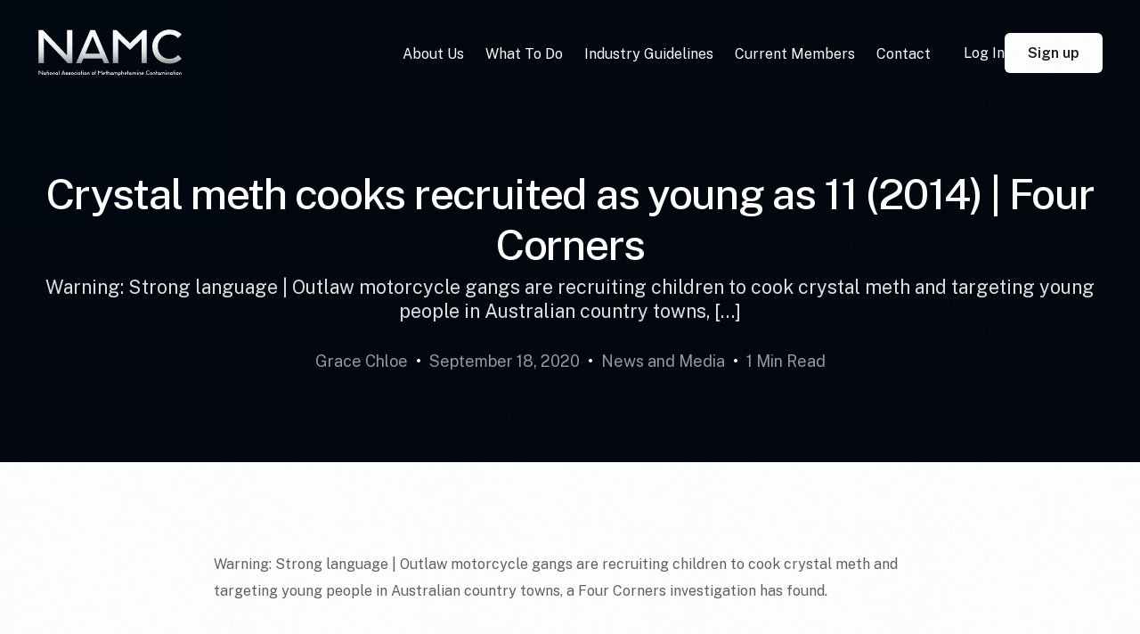

--- FILE ---
content_type: text/css
request_url: https://www.namc.org.au/wp-content/themes/lumi-child/style.css?ver=6.9
body_size: 26
content:
/*
Theme Name:		 Lumi Child
Theme URI:		 https://lumi.uicore.co/
Description:	 Child theme for Lumi - Tech Startup WordPress Theme
Author:			 UiCore
Author URI:		 https://uicore.co
Template:		 lumi
Version:		 1.0.0
Text Domain:	 lumi
*/


/* Add your custom style here */


--- FILE ---
content_type: text/css
request_url: https://www.namc.org.au/wp-content/uploads/uicore-blog.css?ver=6311
body_size: 6662
content:
.uicore-blog-grid .uicore-post-title{color:var(--uicore-typography--blog_title-c,"#070707");font-family:var(--uicore-typography--blog_title-f,"Inter");font-size:var(--uicore-typography--blog_title-s,"#070707");font-style:var(--uicore-typography--blog_title-st,"normal");font-weight:var(--uicore-typography--blog_title-w,"600");letter-spacing:var(--uicore-typography--blog_title-ls,"-0.027em");line-height:var(--uicore-typography--blog_title-h,"1.2");text-transform:var(--uicore-typography--blog_title-t,"none")}.uicore-blog-grid .uicore-post-wrapper .uicore-post-info-wrapper>p{color:var(--uicore-typography--blog_ex-c,"#070707");font-family:var(--uicore-typography--blog_ex-f,"Inter");font-size:var(--uicore-typography--blog_ex-s,"#070707");font-style:var(--uicore-typography--blog_ex-st,"normal");font-weight:var(--uicore-typography--blog_ex-w,"600");letter-spacing:var(--uicore-typography--blog_ex-ls,"-0.027em");line-height:var(--uicore-typography--blog_ex-h,"1.2");text-transform:var(--uicore-typography--blog_ex-t,"none")}.uicore-blog-grid .uicore-blog-img-container{border-radius:var(--uicore-blog--radius)}.uicore-blog .uicore-post-content li{color:inherit;font-family:inherit;font-size:inherit;font-style:inherit;font-weight:inherit;letter-spacing:inherit;line-height:inherit;text-transform:inherit}.comments-area{margin-top:36px;width:100%}.comments-area .comments-title{border-top:1px solid var(--ui-border-color);font-size:14px;letter-spacing:.01em;margin-bottom:0;padding:36px 0 0;text-transform:uppercase}.comments-area .comment-list{margin:0 auto;padding:36px 0 0}.comments-area .comment-list .comment-meta .comment-author img{border-radius:3px;float:left;margin-right:18px;width:48px}.comments-area .comment-list .comment-meta .comment-author .fn a{text-decoration:none}.comments-area .comment-list .comment-meta .comment-metadata{font-size:12px;line-height:1.4}.comments-area .comment-list .comment-content{padding-top:20px}.comments-area .comment-list .comment-content p img{padding:18px 0}.comments-area .comment-list .comment-body{border-top:1px solid var(--ui-border-color);padding:36px 0;position:relative}.comments-area .comment-list .comment-body .reply{margin-top:0}.comments-area .comment-list .comment-body .comment-reply-link{font-size:12px;font-weight:600;letter-spacing:.01em;text-decoration:none;text-transform:uppercase}.comments-area .comment-list li[class*=depth-]{padding-left:66px}.comments-area .comment-list li.depth-1{padding-left:0!important}.comments-area .comment-respond{border-top:1px solid var(--ui-border-color);margin-bottom:0;padding:36px 0 0}.comments-area .comment-respond .comment-reply-title{margin-bottom:26px;margin-top:0}.comments-area .comment-respond .comment-reply-title #cancel-comment-reply-link{float:right;font-size:12px;font-weight:600;letter-spacing:.01em;text-transform:uppercase}.comments-area .comment-content img{max-width:100%;width:auto!important}.comments-area p{margin:9px 0 0}.comments-area .comment-form{margin-left:-10px;margin-right:-10px}.comments-area .comment-form>p{margin-bottom:20px;padding-left:10px;padding-right:10px}.comments-area .comment-form>p.comment-form-author,.comments-area .comment-form>p.comment-form-email,.comments-area .comment-form>p.comment-form-url{float:left;position:relative;width:33.33%}.comments-area .comment-form label{display:inline-block;font-size:80%;margin-bottom:.5em}.comments-area .comment-form .comment-form-cookies-consent{align-items:center;display:flex;float:left;margin-bottom:30px!important;width:100%}.comments-area .comment-form .comment-form-cookies-consent label{display:inline-block;font-size:80%;margin-bottom:0;margin-left:5px;width:auto}.page-template-default .comments-area{margin:35px 0;padding:0}.children{padding-left:0}.single-post article h1{color:var(--uicore-typography--blog_h1-c);font-family:var(--uicore-typography--blog_h1-f);font-size:var(--uicore-typography--blog_h1-s);font-style:var(--uicore-typography--blog_h1-st);font-weight:var(--uicore-typography--blog_h1-w);letter-spacing:var(--uicore-typography--blog_h1-ls);line-height:var(--uicore-typography--blog_h1-h);text-transform:var(--uicore-typography--blog_h1-t)}.single-post article h2{color:var(--uicore-typography--blog_h2-c);font-family:var(--uicore-typography--blog_h2-f);font-size:var(--uicore-typography--blog_h2-s);font-style:var(--uicore-typography--blog_h2-st);font-weight:var(--uicore-typography--blog_h2-w);letter-spacing:var(--uicore-typography--blog_h2-ls);line-height:var(--uicore-typography--blog_h2-h);text-transform:var(--uicore-typography--blog_h2-t)}.single-post article h3{color:var(--uicore-typography--blog_h3-c);font-family:var(--uicore-typography--blog_h3-f);font-size:var(--uicore-typography--blog_h3-s);font-style:var(--uicore-typography--blog_h3-st);font-weight:var(--uicore-typography--blog_h3-w);letter-spacing:var(--uicore-typography--blog_h3-ls);line-height:var(--uicore-typography--blog_h3-h);text-transform:var(--uicore-typography--blog_h3-t)}.single-post article h4{color:var(--uicore-typography--blog_h4-c);font-family:var(--uicore-typography--blog_h4-f);font-size:var(--uicore-typography--blog_h4-s);font-style:var(--uicore-typography--blog_h4-st);font-weight:var(--uicore-typography--blog_h4-w);letter-spacing:var(--uicore-typography--blog_h4-ls);line-height:var(--uicore-typography--blog_h4-h);text-transform:var(--uicore-typography--blog_h4-t)}.single-post article h5{color:var(--uicore-typography--blog_h5-c);font-family:var(--uicore-typography--blog_h5-f);font-size:var(--uicore-typography--blog_h5-s);font-style:var(--uicore-typography--blog_h5-st);font-weight:var(--uicore-typography--blog_h5-w);letter-spacing:var(--uicore-typography--blog_h5-ls);line-height:var(--uicore-typography--blog_h5-h);text-transform:var(--uicore-typography--blog_h5-t)}.single-post article h6{color:var(--uicore-typography--blog_h6-c);font-family:var(--uicore-typography--blog_h6-f);font-size:var(--uicore-typography--blog_h6-s);font-style:var(--uicore-typography--blog_h6-st);font-weight:var(--uicore-typography--blog_h6-w);letter-spacing:var(--uicore-typography--blog_h6-ls);line-height:var(--uicore-typography--blog_h6-h);text-transform:var(--uicore-typography--blog_h6-t)}.single-post article p{color:var(--uicore-typography--blog_p-c);font-family:var(--uicore-typography--blog_p-f);font-size:var(--uicore-typography--blog_p-s);font-style:var(--uicore-typography--blog_p-st);font-weight:var(--uicore-typography--blog_p-w);letter-spacing:var(--uicore-typography--blog_p-ls);line-height:var(--uicore-typography--blog_p-h);text-transform:var(--uicore-typography--blog_p-t)}.uicore-archive{width:100%}.single-post.uicore-narow .uicore-post-content:not(.uicore-related){margin:0 auto;width:100%}.single-post .uicore-post-info{margin-top:.9em}.single-post .uicore-single-header .uicore-entry-meta{display:flex}.single-post .ui-breadcrumb .uicore-separator:before{content:"";display:inline-block;font-size:10px;opacity:.5;padding:0 6px;transform:rotate(-90deg);vertical-align:middle}.uicore-post-content img{display:block;height:auto;max-width:100%}.uicore-post-content ul{padding-left:1em}.uicore-classic .uicore-post{text-align:center}.uicore-classic .uicore-post .uicore-post-info{padding:0 5%}.uicore-grid-grid .uicore-post-list .uicore-post a.uicore-post-img,.uicore-grid-horizontal .uicore-post-list .uicore-post a.uicore-post-img{display:block;height:0;padding-bottom:100%;width:100%}.uicore-meta-separator{margin:0 .5em}.uicore-blog-grid .uicore-post-info{padding-bottom:2em}.uicore-blog-grid .uicore-post-info .uicore-post-footer{font-size:11px;margin-top:1.5em}.uicore-blog-grid .uicore-post-info p{margin:1em 0 0}.uicore-blog-grid .uicore-post-category{margin-bottom:1em}.uicore-blog-grid .uicore-post-category a{display:inline-block}.uicore-blog-grid:not(.uicore-horizontal) .uicore-post-info{margin-top:2em}a.uicore-post-img{background-position:50%;background-size:cover}.content-area .uicore-post-category,.content-areaa,.ui-post-nav-item .ui-post-nav-info,.uicore-post-footer a,.uicore-post-footer span,header.uicore-single-header .uicore-entry-meta span,header.uicore-single-header a:not(:hover){color:#6e7a84;font-size:11px}.uicore-entry-meta .uicore-post-category{display:inline-block;line-height:inherit}.uicore-entry-meta span{text-transform:capitalize}.content-area .uicore-post-category a,.ui-post-nav-item .ui-post-nav-info,.uicore-post-footer a,.uicore-post-footer.uicore-body,header.uicore-single-header .uicore-entry-meta,header.uicore-single-header .uicore-entry-meta a,header.uicore-single-header .uicore-entry-meta span{font-size:11px;font-weight:600;letter-spacing:.04em;line-height:11px;text-transform:uppercase}.uicore-single-header h1{margin-bottom:20px;margin-top:0}.uicore-post-title a{color:inherit}h4.uicore-post-title{margin:0;transition:all .25s cubic-bezier(.42,0,.29,1.16)}.uicore-related .uicore-container,.uicore-related.uicore-list .uicore-post-list{display:flex!important;flex-direction:column}.uicore-related .uicore-container h4,.uicore-related.uicore-list .uicore-post-list h4{margin:.6em 0}.uicore-feature-img-wrapper{margin:2em 0}.uicore-feature-img-wrapper img{height:auto;max-width:100%}div.tags-links{display:flex;flex-wrap:wrap;margin:-5px;padding:10px 0 36px}div.tags-links a{border:1px solid #e6e9ec;font-size:10px!important;font-weight:500;letter-spacing:1px;line-height:1.5;margin:5px;padding:10px 15px;text-transform:uppercase}div.tags-links a:hover{border:1px solid #a3afb7}.wp-block-code{overflow-x:scroll}.wp-block-image .aligncenter>figcaption{text-align:center}.wp-block-image figcaption{display:block!important;font-size:75%}figure{margin-left:0;margin-right:0}.wp-block-table figcaption{font-size:13px;text-align:center}blockquote{background-color:hsla(0,0%,98%,.9);background-image:url([data-uri]);background-position:30px 70%;background-repeat:no-repeat;background-size:15% auto;margin:20px auto;padding:50px 70px}blockquote p{font-size:120%!important;line-height:1.5!important;margin-bottom:0}blockquote cite{display:block;font-style:normal;font-weight:700;padding-top:15px}blockquote cite:before{content:"—";margin-right:10px}table{border:1px solid var(--ui-border-color);border-collapse:collapse;border-spacing:0;empty-cells:show;margin:18px 0}table td,table th{background-color:transparent;border-bottom:1px solid var(--ui-border-color);border-left:1px solid var(--ui-border-color);font-size:inherit;font-weight:600;margin:0;overflow:visible;padding:5px}table td:first-child,table th:first-child{border-left-width:0}dt{font-weight:500;margin-top:18px}dl:not(.gridtab) dt:first-child{margin-top:0}hr{border:0;border-color:var(--ui-border-color);border-style:solid;border-top-width:1px;margin:36px 0}.uicore-blog:not(.elementor-page) .uicore-post-content:not(.uicore-archive) .entry-content h1,.uicore-blog:not(.elementor-page) .uicore-post-content:not(.uicore-archive) .entry-content h2,.uicore-blog:not(.elementor-page) .uicore-post-content:not(.uicore-archive) .entry-content h3,.uicore-blog:not(.elementor-page) .uicore-post-content:not(.uicore-archive) .entry-content h4,.uicore-blog:not(.elementor-page) .uicore-post-content:not(.uicore-archive) .entry-content h5,.uicore-blog:not(.elementor-page) .uicore-post-content:not(.uicore-archive) .entry-content h6{margin-bottom:.5em;margin-top:1em}.wp-caption{max-width:100%}.alignleft{float:left;margin:0 1em 0 0}.ui-post-nav{display:flex;margin-bottom:27px;position:relative}.ui-post-nav-item{padding:0 2em;width:50%}.ui-post-nav-item svg{left:0;margin-top:-12px;position:absolute;top:50%;transition:all .3s cubic-bezier(.2,.82,.66,.9)}.ui-next{text-align:right}.ui-next svg{left:auto;right:0}.ui-next:hover svg{right:-15px}.ui-prev:hover svg{left:-15px}.ui-post-nav-item h4{display:-webkit-box;font-size:1.1em;margin:0 0 8px;text-overflow:ellipsis;-webkit-line-clamp:2;-webkit-box-orient:vertical;overflow:hidden}.uicore-blog.single-post.elementor-page:not(.elementor-editor-active) #primary{overflow:visible}.ui-related-posts .uicore-row{width:100%}@media (min-width:992px){.comment-reply-link{margin-top:32px;position:absolute;right:0;top:0}}@media (max-width:767px){.comments-area{margin-top:25px;width:100%}.comments-area .comment-list li[class*=depth-]{padding-left:16px}.comments-area .comment-form>p.comment-form-author,.comments-area .comment-form>p.comment-form-email,.comments-area .comment-form>p.comment-form-url{width:100%}.comments-area .comment-form .comment-form-cookies-consent label{float:left;margin-bottom:20px;margin-left:10px;width:80%}#cancel-comment-reply-link{display:block;float:none!important;margin-top:18px}}@media (min-width:1025px){.single-post.uicore-narow .uicore-post-content:not(.uicore-related){max-width:800px}.uicore-related .uicore-post-list{grid-template-columns:1fr 1fr 1fr}.out-of-container{margin-left:-60px;min-width:calc(100% + 120px)}}@media (max-width:1024px){.uicore-blog-grid .uicore-post-info{margin-top:2em}.uicore-blog-grid.uicore-masonry .uicore-post-info{padding-bottom:2em}.ui-post-nav-item svg{display:none}.ui-prev{padding:0 1em 0 0!important}.ui-next{padding:0 0 0 1em!important}}.uicore-grid-container{--hgap:0;--vgap:0;--columns:0;--rows:0;--gap-count:0;--container-aspect-ratio:0;--animation-duration:0;display:flex;flex-wrap:wrap;position:relative}.uicore-grid-item{--item-width:0;--item-height:0;--column:0;--row:0;flex-grow:0;flex-shrink:0;position:relative;transition-duration:var(--animation-duration);transition-property:top,left}.uicore-grid-item:not(:hover) .uicore-grid-overlay{display:none}.uicore-cover-img{width:100%}.uicore-grid-overlay__title{font-size:24px}.uicore-grid-grid:not(.uicore-grid--animated){display:grid;grid-gap:var(--vgap) var(--hgap);grid-template-columns:repeat(var(--columns),1fr)}.uicore-grid-grid.uicore-grid--animated{--aspect-ratio:0;padding-bottom:var(--container-aspect-ratio)}.uicore-grid-grid.uicore-grid--animated .uicore-grid-item{--item-width:calc((100% - (var(--columns) - 1)*var(--hgap))/var(--columns));left:calc(var(--item-width)*var(--column) + var(--hgap)*var(--column));position:absolute;top:calc((100%/var(--rows) + var(--vgap)/var(--rows))*var(--row));width:var(--item-width)}.uicore-masonry.uicore-grid-grid .uicore-cover-img{padding-bottom:var(--aspect-ratio)}.uicore-grid-justified{padding-bottom:calc(var(--container-aspect-ratio)*100%)}.uicore-grid-justified .uicore-grid-item{--item-left:0;--item-top:0;--item-row-index:0;height:var(--item-height);left:calc(var(--item-left)*(100% - var(--hgap)*var(--gap-count)) + var(--hgap)*var(--item-row-index));position:absolute;top:calc(var(--item-top) + var(--row)*var(--vgap));width:calc(var(--item-width)*(100% - var(--hgap)*var(--gap-count)))}.uicore-grid-justified .uicore-cover-img{height:100%}.uicore-grid-masonry{--highest-column-gap-count:0;height:0;margin-bottom:calc(var(--highest-column-gap-count)*var(--vgap))}.uicore-grid-masonry .uicore-grid-item{--percent-height:0;left:calc((100%/var(--columns) - var(--hgap)*(var(--columns) - 1)/var(--columns))*var(--column) + var(--hgap)*var(--column));position:absolute;top:calc(var(--percent-height) + var(--row)*var(--vgap));width:calc(100%/var(--columns) - var(--hgap)*(var(--columns) - 1)/var(--columns))}.uicore-grid-masonry .uicore-cover-img{padding-bottom:var(--item-height)}@-ms-viewport{width:device-width}.uicore-grid-row{display:-ms-flexbox;display:flex;-ms-flex-wrap:wrap;flex-wrap:wrap}.uicore-col,[class*=uicore-col],[class^=uicore-col]{min-height:1px;position:relative;width:100%}.uicore-col{-ms-flex-preferred-size:0;flex-basis:0%;-ms-flex-positive:1;flex-grow:1;max-width:100%}.uicore-col-auto{-ms-flex:0 0 auto;flex:0 0 auto;max-width:none;width:auto}.uicore-col-1{-ms-flex:0 0 8.333333%;flex:0 0 8.333333%;max-width:8.333333%}.uicore-col-2{-ms-flex:0 0 16.666667%;flex:0 0 16.666667%;max-width:16.666667%}.uicore-col-3{-ms-flex:0 0 25%;flex:0 0 25%;max-width:25%}.uicore-col-4{-ms-flex:0 0 33.333333%;flex:0 0 33.333333%;max-width:33.333333%}.uicore-col-5{-ms-flex:0 0 41.666667%;flex:0 0 41.666667%;max-width:41.666667%}.uicore-col-6{-ms-flex:0 0 50%;flex:0 0 50%;max-width:50%}.uicore-col-7{-ms-flex:0 0 58.333333%;flex:0 0 58.333333%;max-width:58.333333%}.uicore-col-8{-ms-flex:0 0 66.666667%;flex:0 0 66.666667%;max-width:66.666667%}.uicore-col-9{-ms-flex:0 0 75%;flex:0 0 75%;max-width:75%}.uicore-col-10{-ms-flex:0 0 83.333333%;flex:0 0 83.333333%;max-width:83.333333%}.uicore-col-11{-ms-flex:0 0 91.666667%;flex:0 0 91.666667%;max-width:91.666667%}.uicore-col-12{-ms-flex:0 0 100%;flex:0 0 100%;max-width:100%}.uicore-none-space{margin:0}.uicore-none-space .uicore-grid-item{padding:0}.uicore-extra-small-space{margin:-2.5px}.uicore-extra-small-space .uicore-grid-item{padding:2.5px}.uicore-small-space{margin:-7.5px}.uicore-small-space .uicore-grid-item{padding:7.5px}.uicore-medium-space{margin:-15px}.uicore-medium-space .uicore-grid-item{padding:15px}.uicore-large-space{margin:-25px}.uicore-large-space .uicore-grid-item{padding:25px}.uicore-extra-large-space{margin:-40px}.uicore-extra-large-space .uicore-grid-item{padding:40px}.uicore-full-width .site-main.uicore-section.uicore-box .uicore-container{max-width:100%!important;padding:0!important;width:100%!important}.uicore-full-width .site-main.uicore-section.uicore-box .uicore-container .uicore-grid-container{margin-left:var(--vgap);margin-right:var(--vgap)}.uicore-blog:not(.uicore-sidebar-left):not(.uicore-sidebar-right) .uicore-archive .uicore-classic{margin:0 auto;max-width:70%}.uicore-cover-img{background-position:50%;background-size:cover;display:block;padding-bottom:100%}.uicore-grid-item article{position:relative}.uicore-zoom .uicore-zoom-wrapper{height:0;-webkit-mask-image:-webkit-radial-gradient(#fff,#000);overflow:hidden;padding-bottom:100%}.uicore-zoom .uicore-cover-img{background-position:50%;transform:scale(1);transition-duration:.8s;transition-timing-function:cubic-bezier(.075,.82,.165,1)}.uicore-zoom:hover .uicore-cover-img{transform:scale(1.2)}.uicore-float .uicore-zoom-wrapper{box-shadow:0 20px 25px -5px transparent,0 10px 10px -5px transparent;transform:translateZ(0);transition:all .4s cubic-bezier(.4,0,.2,1)}.uicore-float:hover .uicore-zoom-wrapper{box-shadow:0 20px 25px -5px rgba(0,0,0,.1),0 10px 10px -5px rgba(0,0,0,.04);transform:translate3d(0,-10px,0)}.uicore-grid-container.uicore-masonry .uicore-zoom-wrapper{height:auto;overflow:hidden;padding-bottom:0}.uicore-reveal .uicore-post{overflow:hidden}.uicore-reveal .uicore-post-info{background-color:#fff;bottom:-2px;box-sizing:border-box;display:block;height:auto;left:0;overflow:hidden;position:absolute;transform:translate3d(0,100%,0);transition:transform .4s ease-in-out;width:100%;will-change:transform}.uicore-reveal .uicore-post-info .uicore-post-info-wrapper{transform:translate3d(0,-200%,0);transition:transform .4s ease-in-out;will-change:transform}.uicore-reveal:hover .uicore-post-info,.uicore-reveal:hover .uicore-post-info .uicore-post-info-wrapper{transform:translateZ(0)}.uicore-justified .uicore-cover-img,.uicore-justified .uicore-post,.uicore-justified .uicore-post-wrapper,.uicore-justified .uicore-zoom-wrapper{display:block;height:100%;padding-bottom:0;width:100%}.uicore-landscape-ratio.uicore-grid .uicore-cover-img,.uicore-landscape-ratio.uicore-grid .uicore-zoom .uicore-zoom-wrapper,.uicore-landscape-ratio.uicore-tiles .uicore-cover-img,.uicore-landscape-ratio.uicore-tiles .uicore-zoom .uicore-zoom-wrapper{padding-bottom:57%}.uicore-landscape-ratio.uicore-classic .uicore-cover-img,.uicore-landscape-ratio.uicore-classic .uicore-zoom .uicore-zoom-wrapper{padding-bottom:40%}img.uicore-cover-img{padding-bottom:0}.uicore-blog-img-container{overflow:hidden}@media (min-width:576px){.uicore-col-sm{-ms-flex-preferred-size:0;flex-basis:0%;-ms-flex-positive:1;flex-grow:1;max-width:100%}.uicore-col-sm-auto{-ms-flex:0 0 auto;flex:0 0 auto;max-width:none;width:auto}.uicore-col-sm-1{-ms-flex:0 0 8.333333%;flex:0 0 8.333333%;max-width:8.333333%}.uicore-col-sm-2{-ms-flex:0 0 16.666667%;flex:0 0 16.666667%;max-width:16.666667%}.uicore-col-sm-3{-ms-flex:0 0 25%;flex:0 0 25%;max-width:25%}.uicore-col-sm-4{-ms-flex:0 0 33.333333%;flex:0 0 33.333333%;max-width:33.333333%}.uicore-col-sm-5{-ms-flex:0 0 41.666667%;flex:0 0 41.666667%;max-width:41.666667%}.uicore-col-sm-6{-ms-flex:0 0 50%;flex:0 0 50%;max-width:50%}.uicore-col-sm-7{-ms-flex:0 0 58.333333%;flex:0 0 58.333333%;max-width:58.333333%}.uicore-col-sm-8{-ms-flex:0 0 66.666667%;flex:0 0 66.666667%;max-width:66.666667%}.uicore-col-sm-9{-ms-flex:0 0 75%;flex:0 0 75%;max-width:75%}.uicore-col-sm-10{-ms-flex:0 0 83.333333%;flex:0 0 83.333333%;max-width:83.333333%}.uicore-col-sm-11{-ms-flex:0 0 91.666667%;flex:0 0 91.666667%;max-width:91.666667%}.uicore-col-sm-12{-ms-flex:0 0 100%;flex:0 0 100%;max-width:100%}}@media (min-width:768px){.uicore-col-md{-ms-flex-preferred-size:0;flex-basis:0%;-ms-flex-positive:1;flex-grow:1;max-width:100%}.uicore-col-md-auto{-ms-flex:0 0 auto;flex:0 0 auto;max-width:none;width:auto}.uicore-col-md-1{-ms-flex:0 0 8.333333%;flex:0 0 8.333333%;max-width:8.333333%}.uicore-col-md-2{-ms-flex:0 0 16.666667%;flex:0 0 16.666667%;max-width:16.666667%}.uicore-col-md-3{-ms-flex:0 0 25%;flex:0 0 25%;max-width:25%}.uicore-col-md-4{-ms-flex:0 0 33.333333%;flex:0 0 33.333333%;max-width:33.333333%}.uicore-col-md-5{-ms-flex:0 0 41.666667%;flex:0 0 41.666667%;max-width:41.666667%}.uicore-col-md-6{-ms-flex:0 0 50%;flex:0 0 50%;max-width:50%}.uicore-col-md-7{-ms-flex:0 0 58.333333%;flex:0 0 58.333333%;max-width:58.333333%}.uicore-col-md-8{-ms-flex:0 0 66.666667%;flex:0 0 66.666667%;max-width:66.666667%}.uicore-col-md-9{-ms-flex:0 0 75%;flex:0 0 75%;max-width:75%}.uicore-col-md-10{-ms-flex:0 0 83.333333%;flex:0 0 83.333333%;max-width:83.333333%}.uicore-col-md-11{-ms-flex:0 0 91.666667%;flex:0 0 91.666667%;max-width:91.666667%}.uicore-col-md-12{-ms-flex:0 0 100%;flex:0 0 100%;max-width:100%}}@media (min-width:992px){.uicore-col-lg{-ms-flex-preferred-size:0;flex-basis:0%;-ms-flex-positive:1;flex-grow:1;max-width:100%}.uicore-col-lg-auto{-ms-flex:0 0 auto;flex:0 0 auto;max-width:none;width:auto}.uicore-col-lg-1{-ms-flex:0 0 8.333333%;flex:0 0 8.333333%;max-width:8.333333%}.uicore-col-lg-2{-ms-flex:0 0 16.666667%;flex:0 0 16.666667%;max-width:16.666667%}.uicore-col-lg-3{-ms-flex:0 0 25%;flex:0 0 25%;max-width:25%}.uicore-col-lg-4{-ms-flex:0 0 33.333333%;flex:0 0 33.333333%;max-width:33.333333%}.uicore-col-lg-5{-ms-flex:0 0 41.666667%;flex:0 0 41.666667%;max-width:41.666667%}.uicore-col-lg-6{-ms-flex:0 0 50%;flex:0 0 50%;max-width:50%}.uicore-col-lg-7{-ms-flex:0 0 58.333333%;flex:0 0 58.333333%;max-width:58.333333%}.uicore-col-lg-8{-ms-flex:0 0 66.666667%;flex:0 0 66.666667%;max-width:66.666667%}.uicore-col-lg-9{-ms-flex:0 0 75%;flex:0 0 75%;max-width:75%}.uicore-col-lg-10{-ms-flex:0 0 83.333333%;flex:0 0 83.333333%;max-width:83.333333%}.uicore-col-lg-11{-ms-flex:0 0 91.666667%;flex:0 0 91.666667%;max-width:91.666667%}.uicore-col-lg-12{-ms-flex:0 0 100%;flex:0 0 100%;max-width:100%}}@media (min-width:1200px){.uicore-col-xl{-ms-flex-preferred-size:0;flex-basis:0%;-ms-flex-positive:1;flex-grow:1;max-width:100%}.uicore-col-xl-auto{-ms-flex:0 0 auto;flex:0 0 auto;max-width:none;width:auto}.uicore-col-xl-1{-ms-flex:0 0 8.333333%;flex:0 0 8.333333%;max-width:8.333333%}.uicore-col-xl-2{-ms-flex:0 0 16.666667%;flex:0 0 16.666667%;max-width:16.666667%}.uicore-col-xl-3{-ms-flex:0 0 25%;flex:0 0 25%;max-width:25%}.uicore-col-xl-4{-ms-flex:0 0 33.333333%;flex:0 0 33.333333%;max-width:33.333333%}.uicore-col-xl-5{-ms-flex:0 0 41.666667%;flex:0 0 41.666667%;max-width:41.666667%}.uicore-col-xl-6{-ms-flex:0 0 50%;flex:0 0 50%;max-width:50%}.uicore-col-xl-7{-ms-flex:0 0 58.333333%;flex:0 0 58.333333%;max-width:58.333333%}.uicore-col-xl-8{-ms-flex:0 0 66.666667%;flex:0 0 66.666667%;max-width:66.666667%}.uicore-col-xl-9{-ms-flex:0 0 75%;flex:0 0 75%;max-width:75%}.uicore-col-xl-10{-ms-flex:0 0 83.333333%;flex:0 0 83.333333%;max-width:83.333333%}.uicore-col-xl-11{-ms-flex:0 0 91.666667%;flex:0 0 91.666667%;max-width:91.666667%}.uicore-col-xl-12{-ms-flex:0 0 100%;flex:0 0 100%;max-width:100%}}@media (max-width:767px){.uicore-extra-small-space{margin:0}.uicore-extra-small-space .uicore-grid-item{padding:2.5px 0}.uicore-small-space{margin:0}.uicore-small-space .uicore-grid-item{padding:7.5px 0}.uicore-medium-space{margin:0}.uicore-medium-space .uicore-grid-item{padding:15px 0}.uicore-large-space{margin:0}.uicore-large-space .uicore-grid-item{padding:25px 0}.uicore-extra-large-space{margin:0}.uicore-extra-large-space .uicore-grid-item{padding:40px 0}}@media (max-width:900px){.uicore-blog:not(.uicore-sidebar-left):not(.uicore-sidebar-right) .uicore-archive .uicore-classic{max-width:100%}}@media (min-width:920px){.uicore-horizontal .uicore-post-wrapper{align-items:center;display:flex;flex-direction:row}.uicore-horizontal .uicore-post-wrapper .uicore-zoom-wrapper,.uicore-horizontal .uicore-post-wrapper>a{flex:1;height:auto;padding-bottom:0}.uicore-horizontal .uicore-post-wrapper .uicore-post-info{flex:2.5;margin-top:0!important;padding-bottom:0!important;padding-left:25px}}.uicore-single-header h1.entry-title{--uicore-typography--blog_h1-f:var(--uicore-primary-font-family);--uicore-typography--blog_h1-w:500;--uicore-typography--blog_h1-t:none;--uicore-typography--blog_h1-st:normal;--uicore-typography--blog_h1-c:var(--uicore-headline-color);--uicore-typography--blog_h1-h:1.2em;--uicore-typography--blog_h1-ls:-0.027em;--uicore-typography--blog_h1-s:72px}.single-post .elementor-widget-uicore-the-content,.uicore-blog .uicore-post-content:not(.uicore-archive) .entry-content{--uicore-typography--blog_h1-f:var(--uicore-primary-font-family);--uicore-typography--blog_h1-w:500;--uicore-typography--blog_h1-t:none;--uicore-typography--blog_h1-st:normal;--uicore-typography--blog_h1-c:var(--uicore-headline-color);--uicore-typography--blog_h1-h:1.2em;--uicore-typography--blog_h1-ls:-0.027em;--uicore-typography--blog_h1-s:72px;--uicore-typography--blog_h2-f:var(--uicore-primary-font-family);--uicore-typography--blog_h2-w:500;--uicore-typography--blog_h2-t:None;--uicore-typography--blog_h2-st:normal;--uicore-typography--blog_h2-c:var(--uicore-headline-color);--uicore-typography--blog_h2-h:1.2em;--uicore-typography--blog_h2-ls:-0.027em;--uicore-typography--blog_h2-s:40px;--uicore-typography--blog_h3-f:var(--uicore-primary-font-family);--uicore-typography--blog_h3-w:500;--uicore-typography--blog_h3-t:None;--uicore-typography--blog_h3-st:normal;--uicore-typography--blog_h3-c:var(--uicore-headline-color);--uicore-typography--blog_h3-h:1.25em;--uicore-typography--blog_h3-ls:0em;--uicore-typography--blog_h3-s:34px;--uicore-typography--blog_h4-f:var(--uicore-primary-font-family);--uicore-typography--blog_h4-w:500;--uicore-typography--blog_h4-t:None;--uicore-typography--blog_h4-st:normal;--uicore-typography--blog_h4-c:var(--uicore-headline-color);--uicore-typography--blog_h4-h:1.1em;--uicore-typography--blog_h4-ls:0em;--uicore-typography--blog_h4-s:20px;--uicore-typography--blog_h5-f:var(--uicore-primary-font-family);--uicore-typography--blog_h5-w:500;--uicore-typography--blog_h5-t:None;--uicore-typography--blog_h5-st:normal;--uicore-typography--blog_h5-c:var(--uicore-headline-color);--uicore-typography--blog_h5-h:1.1em;--uicore-typography--blog_h5-ls:0em;--uicore-typography--blog_h5-s:16px;--uicore-typography--blog_h6-f:var(--uicore-text-font-family);--uicore-typography--blog_h6-w:normal;--uicore-typography--blog_h6-t:Uppercase;--uicore-typography--blog_h6-st:normal;--uicore-typography--blog_h6-c:var(--uicore-headline-color);--uicore-typography--blog_h6-h:1.1em;--uicore-typography--blog_h6-ls:0em;--uicore-typography--blog_h6-s:14px;--uicore-typography--blog_p-f:var(--uicore-text-font-family);--uicore-typography--blog_p-w:normal;--uicore-typography--blog_p-t:None;--uicore-typography--blog_p-st:normal;--uicore-typography--blog_p-c:var(--uicore-body-color);--uicore-typography--blog_p-h:1.875em;--uicore-typography--blog_p-ls:0em;--uicore-typography--blog_p-s:16px}.single .elementor-widget-uicore-the-content a,.blog-fonts a:not(.wp-element-button){color:var(--uicore-primary-color)}.single .elementor-widget-uicore-the-content a:hover,.blog-fonts a:not(.wp-element-button):hover{color:var(--uicore-secondary-color)}.uicore-blog-grid{--uicore-typography--blog_title-f:var(--uicore-secondary-font-family);--uicore-typography--blog_title-w:600;--uicore-typography--blog_title-h:1.25;--uicore-typography--blog_title-ls:-.027em;--uicore-typography--blog_title-t:None;--uicore-typography--blog_title-st:normal;--uicore-typography--blog_title-c:var(--uicore-headline-color);--uicore-typography--blog_title-s:20px;--uicore-typography--blog_ex-f:var(--uicore-text-font-family);--uicore-typography--blog_ex-w:normal;--uicore-typography--blog_ex-h:1.5;--uicore-typography--blog_ex-ls:0em;--uicore-typography--blog_ex-t:None;--uicore-typography--blog_ex-st:normal;--uicore-typography--blog_ex-c:var(--uicore-body-color);--uicore-typography--blog_ex-s:14px}@media (max-width:1024px){.uicore-single-header h1.entry-title{--uicore-typography--blog_h1-s:48px}.single-post article,.single-post .elementor-widget-uicore-the-content,.uicore-blog .uicore-post-content:not(.uicore-archive) .entry-content{--uicore-typography--blog_h1-s:48px;--uicore-typography--blog_h2-s:34px;--uicore-typography--blog_h3-s:26px;--uicore-typography--blog_h4-s:18px;--uicore-typography--blog_h5-s:15px;--uicore-typography--blog_h6-s:13px;--uicore-typography--p-s:18px}.uicore-blog-grid{--uicore-typography--blog_title-s:21px;--uicore-typography--p-s:17px}}@media (max-width:767px){.uicore-single-header h1.entry-title{--uicore-typography--h1-s:34px}.single-post article,.single-post .elementor-widget-uicore-the-content,.uicore-blog .uicore-post-content:not(.uicore-archive) .entry-content{--uicore-typography--blog_h1-s:34px;--uicore-typography--blog_h2-s:26px;--uicore-typography--blog_h3-s:20px;--uicore-typography--blog_h4-s:16px;--uicore-typography--blog_h5-s:14px;--uicore-typography--blog_h6-s:12px;--uicore-typography--p-s:16px}.uicore-blog-grid{--uicore-typography--blog_title-s:19px;--uicore-typography--p-s:16px}}@media (min-width:1024px){.uicore-blog.single .uicore-page-title h1.uicore-title,.uicore-blog.single .uicore-page-title a,.uicore-blog.single .uicore-page-title p{max-width:100%}}@media (max-width:1024px){.uicore-blog #main.uicore{padding:75px 0}}@media (max-width:767px){.uicore-blog #main.uicore{padding:45px 0}}@media (min-width:1024px){.uicore-blog #main.uicore{padding:100px 0}}.uicore-blog-grid{--uicore-blog--radius:0}@media(min-width:768px){.wp-block-image.alignwide img,.wp-block-image.alignwide figcaption{margin-left:clamp(-5vw, -10em, -8vw);width:calc(100% + calc(clamp(-5vw, -10em, -8vw) * -2));max-width:100vw}}

--- FILE ---
content_type: text/css
request_url: https://www.namc.org.au/wp-content/uploads/elementor/css/post-70.css?ver=1767941031
body_size: 1123
content:
.elementor-70 .elementor-element.elementor-element-d213479:not(.elementor-motion-effects-element-type-background), .elementor-70 .elementor-element.elementor-element-d213479 > .elementor-motion-effects-container > .elementor-motion-effects-layer{background-color:var( --e-global-color-uicore_secondary );}.elementor-70 .elementor-element.elementor-element-d213479{transition:background 0.3s, border 0.3s, border-radius 0.3s, box-shadow 0.3s;padding:48px 0px 20px 0px;}.elementor-70 .elementor-element.elementor-element-d213479 > .elementor-background-overlay{transition:background 0.3s, border-radius 0.3s, opacity 0.3s;}.elementor-70 .elementor-element.elementor-element-7f3170b > .elementor-widget-wrap > .elementor-widget:not(.elementor-widget__width-auto):not(.elementor-widget__width-initial):not(:last-child):not(.elementor-absolute){margin-block-end:0px;}.elementor-70 .elementor-element.elementor-element-eef6a08 > .elementor-widget-wrap > .elementor-widget:not(.elementor-widget__width-auto):not(.elementor-widget__width-initial):not(:last-child):not(.elementor-absolute){margin-block-end:24px;}.elementor-70 .elementor-element.elementor-element-eef6a08 > .elementor-element-populated{margin:0px 120px 0px 0px;--e-column-margin-right:120px;--e-column-margin-left:0px;}.elementor-70 .elementor-element.elementor-element-c23c50f{text-align:start;}.elementor-70 .elementor-element.elementor-element-c23c50f img{width:264px;}.elementor-70 .elementor-element.elementor-element-2783863{color:#FFFFFF;}.elementor-70 .elementor-element.elementor-element-b0b93cc{--grid-template-columns:repeat(0, auto);--icon-size:20px;--grid-column-gap:15px;--grid-row-gap:0px;}.elementor-70 .elementor-element.elementor-element-b0b93cc .elementor-widget-container{text-align:left;}.elementor-70 .elementor-element.elementor-element-b0b93cc .elementor-social-icon{background-color:var( --e-global-color-uicore_primary );--icon-padding:0em;}.elementor-70 .elementor-element.elementor-element-b0b93cc .elementor-social-icon i{color:var( --e-global-color-uicore_white );}.elementor-70 .elementor-element.elementor-element-b0b93cc .elementor-social-icon svg{fill:var( --e-global-color-uicore_white );}.elementor-70 .elementor-element.elementor-element-b0b93cc .elementor-social-icon:hover{background-color:var( --e-global-color-uicore_primary );}.elementor-70 .elementor-element.elementor-element-b0b93cc .elementor-social-icon:hover i{color:var( --e-global-color-uicore_accent );}.elementor-70 .elementor-element.elementor-element-b0b93cc .elementor-social-icon:hover svg{fill:var( --e-global-color-uicore_accent );}.elementor-70 .elementor-element.elementor-element-be947e5 > .elementor-widget-wrap > .elementor-widget:not(.elementor-widget__width-auto):not(.elementor-widget__width-initial):not(:last-child):not(.elementor-absolute){margin-block-end:24px;}.elementor-70 .elementor-element.elementor-element-ff27600 .elementor-heading-title{color:#FFFFFF;}.elementor-70 .elementor-element.elementor-element-0883a03 .elementor-icon-list-items:not(.elementor-inline-items) .elementor-icon-list-item:not(:last-child){padding-block-end:calc(10px/2);}.elementor-70 .elementor-element.elementor-element-0883a03 .elementor-icon-list-items:not(.elementor-inline-items) .elementor-icon-list-item:not(:first-child){margin-block-start:calc(10px/2);}.elementor-70 .elementor-element.elementor-element-0883a03 .elementor-icon-list-items.elementor-inline-items .elementor-icon-list-item{margin-inline:calc(10px/2);}.elementor-70 .elementor-element.elementor-element-0883a03 .elementor-icon-list-items.elementor-inline-items{margin-inline:calc(-10px/2);}.elementor-70 .elementor-element.elementor-element-0883a03 .elementor-icon-list-items.elementor-inline-items .elementor-icon-list-item:after{inset-inline-end:calc(-10px/2);}.elementor-70 .elementor-element.elementor-element-0883a03 .elementor-icon-list-icon i{transition:color 0.3s;}.elementor-70 .elementor-element.elementor-element-0883a03 .elementor-icon-list-icon svg{transition:fill 0.3s;}.elementor-70 .elementor-element.elementor-element-0883a03{--e-icon-list-icon-size:14px;--icon-vertical-offset:0px;}.elementor-70 .elementor-element.elementor-element-0883a03 .elementor-icon-list-item > .elementor-icon-list-text, .elementor-70 .elementor-element.elementor-element-0883a03 .elementor-icon-list-item > a{font-size:16px;}.elementor-70 .elementor-element.elementor-element-0883a03 .elementor-icon-list-text{color:#FFFFFF;transition:color 0.3s;}.elementor-70 .elementor-element.elementor-element-0883a03 .elementor-icon-list-item:hover .elementor-icon-list-text{color:var( --e-global-color-uicore_accent );}.elementor-70 .elementor-element.elementor-element-f34f657 > .elementor-widget-wrap > .elementor-widget:not(.elementor-widget__width-auto):not(.elementor-widget__width-initial):not(:last-child):not(.elementor-absolute){margin-block-end:24px;}.elementor-70 .elementor-element.elementor-element-c4c1b7f .elementor-heading-title{color:#FFFFFF;}.elementor-70 .elementor-element.elementor-element-6b95ccb .elementor-icon-list-items:not(.elementor-inline-items) .elementor-icon-list-item:not(:last-child){padding-block-end:calc(10px/2);}.elementor-70 .elementor-element.elementor-element-6b95ccb .elementor-icon-list-items:not(.elementor-inline-items) .elementor-icon-list-item:not(:first-child){margin-block-start:calc(10px/2);}.elementor-70 .elementor-element.elementor-element-6b95ccb .elementor-icon-list-items.elementor-inline-items .elementor-icon-list-item{margin-inline:calc(10px/2);}.elementor-70 .elementor-element.elementor-element-6b95ccb .elementor-icon-list-items.elementor-inline-items{margin-inline:calc(-10px/2);}.elementor-70 .elementor-element.elementor-element-6b95ccb .elementor-icon-list-items.elementor-inline-items .elementor-icon-list-item:after{inset-inline-end:calc(-10px/2);}.elementor-70 .elementor-element.elementor-element-6b95ccb .elementor-icon-list-icon i{transition:color 0.3s;}.elementor-70 .elementor-element.elementor-element-6b95ccb .elementor-icon-list-icon svg{transition:fill 0.3s;}.elementor-70 .elementor-element.elementor-element-6b95ccb{--e-icon-list-icon-size:14px;--icon-vertical-offset:0px;}.elementor-70 .elementor-element.elementor-element-6b95ccb .elementor-icon-list-item > .elementor-icon-list-text, .elementor-70 .elementor-element.elementor-element-6b95ccb .elementor-icon-list-item > a{font-size:16px;}.elementor-70 .elementor-element.elementor-element-6b95ccb .elementor-icon-list-text{color:#FFFFFF;transition:color 0.3s;}.elementor-70 .elementor-element.elementor-element-6b95ccb .elementor-icon-list-item:hover .elementor-icon-list-text{color:var( --e-global-color-uicore_accent );}.elementor-70 .elementor-element.elementor-element-9c9d004 > .elementor-widget-wrap > .elementor-widget:not(.elementor-widget__width-auto):not(.elementor-widget__width-initial):not(:last-child):not(.elementor-absolute){margin-block-end:24px;}.elementor-70 .elementor-element.elementor-element-fbea155 .elementor-heading-title{color:#FFFFFF;}.elementor-70 .elementor-element.elementor-element-b72f390 .elementor-icon-list-items:not(.elementor-inline-items) .elementor-icon-list-item:not(:last-child){padding-block-end:calc(10px/2);}.elementor-70 .elementor-element.elementor-element-b72f390 .elementor-icon-list-items:not(.elementor-inline-items) .elementor-icon-list-item:not(:first-child){margin-block-start:calc(10px/2);}.elementor-70 .elementor-element.elementor-element-b72f390 .elementor-icon-list-items.elementor-inline-items .elementor-icon-list-item{margin-inline:calc(10px/2);}.elementor-70 .elementor-element.elementor-element-b72f390 .elementor-icon-list-items.elementor-inline-items{margin-inline:calc(-10px/2);}.elementor-70 .elementor-element.elementor-element-b72f390 .elementor-icon-list-items.elementor-inline-items .elementor-icon-list-item:after{inset-inline-end:calc(-10px/2);}.elementor-70 .elementor-element.elementor-element-b72f390 .elementor-icon-list-icon i{transition:color 0.3s;}.elementor-70 .elementor-element.elementor-element-b72f390 .elementor-icon-list-icon svg{transition:fill 0.3s;}.elementor-70 .elementor-element.elementor-element-b72f390{--e-icon-list-icon-size:14px;--icon-vertical-offset:0px;}.elementor-70 .elementor-element.elementor-element-b72f390 .elementor-icon-list-item > .elementor-icon-list-text, .elementor-70 .elementor-element.elementor-element-b72f390 .elementor-icon-list-item > a{font-size:16px;}.elementor-70 .elementor-element.elementor-element-b72f390 .elementor-icon-list-text{color:#FFFFFF;transition:color 0.3s;}.elementor-70 .elementor-element.elementor-element-b72f390 .elementor-icon-list-item:hover .elementor-icon-list-text{color:var( --e-global-color-uicore_accent );}.elementor-70 .elementor-element.elementor-element-1a17615{--divider-border-style:solid;--divider-color:#FFFFFF12;--divider-border-width:1px;}.elementor-70 .elementor-element.elementor-element-1a17615 > .elementor-widget-container{margin:30px 10px 0px 10px;}.elementor-70 .elementor-element.elementor-element-1a17615 .elementor-divider-separator{width:100%;}.elementor-70 .elementor-element.elementor-element-1a17615 .elementor-divider{padding-block-start:15px;padding-block-end:15px;}.elementor-70 .elementor-element.elementor-element-4540d7f a{color:var( --e-global-color-uicore_white );}.elementor-70 .elementor-element.elementor-element-4540d7f a:hover{color:var( --e-global-color-uicore_accent );}.elementor-70 .elementor-element.elementor-element-b801e61{font-size:14px;color:#FFFFFF;}.elementor-widget .tippy-tooltip .tippy-content{text-align:center;}@media(min-width:768px){.elementor-70 .elementor-element.elementor-element-eef6a08{width:55.016%;}.elementor-70 .elementor-element.elementor-element-be947e5{width:14.968%;}.elementor-70 .elementor-element.elementor-element-f34f657{width:14.967%;}.elementor-70 .elementor-element.elementor-element-9c9d004{width:15.028%;}}@media(max-width:1024px){.elementor-70 .elementor-element.elementor-element-d213479{padding:40px 0px 40px 0px;}.elementor-70 .elementor-element.elementor-element-eef6a08 > .elementor-element-populated{margin:0px 15px 0px 0px;--e-column-margin-right:15px;--e-column-margin-left:0px;}.elementor-70 .elementor-element.elementor-element-c23c50f img{width:88px;}.elementor-70 .elementor-element.elementor-element-be947e5 > .elementor-widget-wrap > .elementor-widget:not(.elementor-widget__width-auto):not(.elementor-widget__width-initial):not(:last-child):not(.elementor-absolute){margin-block-end:20px;}.elementor-70 .elementor-element.elementor-element-0883a03 .elementor-icon-list-items:not(.elementor-inline-items) .elementor-icon-list-item:not(:last-child){padding-block-end:calc(20px/2);}.elementor-70 .elementor-element.elementor-element-0883a03 .elementor-icon-list-items:not(.elementor-inline-items) .elementor-icon-list-item:not(:first-child){margin-block-start:calc(20px/2);}.elementor-70 .elementor-element.elementor-element-0883a03 .elementor-icon-list-items.elementor-inline-items .elementor-icon-list-item{margin-inline:calc(20px/2);}.elementor-70 .elementor-element.elementor-element-0883a03 .elementor-icon-list-items.elementor-inline-items{margin-inline:calc(-20px/2);}.elementor-70 .elementor-element.elementor-element-0883a03 .elementor-icon-list-items.elementor-inline-items .elementor-icon-list-item:after{inset-inline-end:calc(-20px/2);}.elementor-70 .elementor-element.elementor-element-0883a03 .elementor-icon-list-item > .elementor-icon-list-text, .elementor-70 .elementor-element.elementor-element-0883a03 .elementor-icon-list-item > a{font-size:15px;}.elementor-70 .elementor-element.elementor-element-f34f657 > .elementor-widget-wrap > .elementor-widget:not(.elementor-widget__width-auto):not(.elementor-widget__width-initial):not(:last-child):not(.elementor-absolute){margin-block-end:20px;}.elementor-70 .elementor-element.elementor-element-6b95ccb .elementor-icon-list-items:not(.elementor-inline-items) .elementor-icon-list-item:not(:last-child){padding-block-end:calc(20px/2);}.elementor-70 .elementor-element.elementor-element-6b95ccb .elementor-icon-list-items:not(.elementor-inline-items) .elementor-icon-list-item:not(:first-child){margin-block-start:calc(20px/2);}.elementor-70 .elementor-element.elementor-element-6b95ccb .elementor-icon-list-items.elementor-inline-items .elementor-icon-list-item{margin-inline:calc(20px/2);}.elementor-70 .elementor-element.elementor-element-6b95ccb .elementor-icon-list-items.elementor-inline-items{margin-inline:calc(-20px/2);}.elementor-70 .elementor-element.elementor-element-6b95ccb .elementor-icon-list-items.elementor-inline-items .elementor-icon-list-item:after{inset-inline-end:calc(-20px/2);}.elementor-70 .elementor-element.elementor-element-6b95ccb .elementor-icon-list-item > .elementor-icon-list-text, .elementor-70 .elementor-element.elementor-element-6b95ccb .elementor-icon-list-item > a{font-size:15px;}.elementor-70 .elementor-element.elementor-element-9c9d004 > .elementor-widget-wrap > .elementor-widget:not(.elementor-widget__width-auto):not(.elementor-widget__width-initial):not(:last-child):not(.elementor-absolute){margin-block-end:20px;}.elementor-70 .elementor-element.elementor-element-b72f390 .elementor-icon-list-items:not(.elementor-inline-items) .elementor-icon-list-item:not(:last-child){padding-block-end:calc(20px/2);}.elementor-70 .elementor-element.elementor-element-b72f390 .elementor-icon-list-items:not(.elementor-inline-items) .elementor-icon-list-item:not(:first-child){margin-block-start:calc(20px/2);}.elementor-70 .elementor-element.elementor-element-b72f390 .elementor-icon-list-items.elementor-inline-items .elementor-icon-list-item{margin-inline:calc(20px/2);}.elementor-70 .elementor-element.elementor-element-b72f390 .elementor-icon-list-items.elementor-inline-items{margin-inline:calc(-20px/2);}.elementor-70 .elementor-element.elementor-element-b72f390 .elementor-icon-list-items.elementor-inline-items .elementor-icon-list-item:after{inset-inline-end:calc(-20px/2);}.elementor-70 .elementor-element.elementor-element-b72f390 .elementor-icon-list-item > .elementor-icon-list-text, .elementor-70 .elementor-element.elementor-element-b72f390 .elementor-icon-list-item > a{font-size:15px;}}@media(max-width:767px){.elementor-70 .elementor-element.elementor-element-d213479{padding:32px 0px 32px 0px;}.elementor-70 .elementor-element.elementor-element-eef6a08 > .elementor-widget-wrap > .elementor-widget:not(.elementor-widget__width-auto):not(.elementor-widget__width-initial):not(:last-child):not(.elementor-absolute){margin-block-end:20px;}.elementor-70 .elementor-element.elementor-element-eef6a08 > .elementor-element-populated{margin:0px 0px 30px 0px;--e-column-margin-right:0px;--e-column-margin-left:0px;}.elementor-70 .elementor-element.elementor-element-c23c50f img{width:82px;}.elementor-70 .elementor-element.elementor-element-be947e5{width:50%;}.elementor-70 .elementor-element.elementor-element-be947e5 > .elementor-widget-wrap > .elementor-widget:not(.elementor-widget__width-auto):not(.elementor-widget__width-initial):not(:last-child):not(.elementor-absolute){margin-block-end:16px;}.elementor-70 .elementor-element.elementor-element-0883a03 .elementor-icon-list-items:not(.elementor-inline-items) .elementor-icon-list-item:not(:last-child){padding-block-end:calc(16px/2);}.elementor-70 .elementor-element.elementor-element-0883a03 .elementor-icon-list-items:not(.elementor-inline-items) .elementor-icon-list-item:not(:first-child){margin-block-start:calc(16px/2);}.elementor-70 .elementor-element.elementor-element-0883a03 .elementor-icon-list-items.elementor-inline-items .elementor-icon-list-item{margin-inline:calc(16px/2);}.elementor-70 .elementor-element.elementor-element-0883a03 .elementor-icon-list-items.elementor-inline-items{margin-inline:calc(-16px/2);}.elementor-70 .elementor-element.elementor-element-0883a03 .elementor-icon-list-items.elementor-inline-items .elementor-icon-list-item:after{inset-inline-end:calc(-16px/2);}.elementor-70 .elementor-element.elementor-element-0883a03 .elementor-icon-list-item > .elementor-icon-list-text, .elementor-70 .elementor-element.elementor-element-0883a03 .elementor-icon-list-item > a{font-size:14px;}.elementor-70 .elementor-element.elementor-element-f34f657{width:50%;}.elementor-70 .elementor-element.elementor-element-f34f657 > .elementor-widget-wrap > .elementor-widget:not(.elementor-widget__width-auto):not(.elementor-widget__width-initial):not(:last-child):not(.elementor-absolute){margin-block-end:16px;}.elementor-70 .elementor-element.elementor-element-6b95ccb .elementor-icon-list-items:not(.elementor-inline-items) .elementor-icon-list-item:not(:last-child){padding-block-end:calc(16px/2);}.elementor-70 .elementor-element.elementor-element-6b95ccb .elementor-icon-list-items:not(.elementor-inline-items) .elementor-icon-list-item:not(:first-child){margin-block-start:calc(16px/2);}.elementor-70 .elementor-element.elementor-element-6b95ccb .elementor-icon-list-items.elementor-inline-items .elementor-icon-list-item{margin-inline:calc(16px/2);}.elementor-70 .elementor-element.elementor-element-6b95ccb .elementor-icon-list-items.elementor-inline-items{margin-inline:calc(-16px/2);}.elementor-70 .elementor-element.elementor-element-6b95ccb .elementor-icon-list-items.elementor-inline-items .elementor-icon-list-item:after{inset-inline-end:calc(-16px/2);}.elementor-70 .elementor-element.elementor-element-6b95ccb .elementor-icon-list-item > .elementor-icon-list-text, .elementor-70 .elementor-element.elementor-element-6b95ccb .elementor-icon-list-item > a{font-size:14px;}.elementor-70 .elementor-element.elementor-element-9c9d004{width:50%;}.elementor-70 .elementor-element.elementor-element-9c9d004 > .elementor-widget-wrap > .elementor-widget:not(.elementor-widget__width-auto):not(.elementor-widget__width-initial):not(:last-child):not(.elementor-absolute){margin-block-end:16px;}.elementor-70 .elementor-element.elementor-element-9c9d004 > .elementor-element-populated{margin:30px 0px 0px 0px;--e-column-margin-right:0px;--e-column-margin-left:0px;}.elementor-70 .elementor-element.elementor-element-b72f390 .elementor-icon-list-items:not(.elementor-inline-items) .elementor-icon-list-item:not(:last-child){padding-block-end:calc(16px/2);}.elementor-70 .elementor-element.elementor-element-b72f390 .elementor-icon-list-items:not(.elementor-inline-items) .elementor-icon-list-item:not(:first-child){margin-block-start:calc(16px/2);}.elementor-70 .elementor-element.elementor-element-b72f390 .elementor-icon-list-items.elementor-inline-items .elementor-icon-list-item{margin-inline:calc(16px/2);}.elementor-70 .elementor-element.elementor-element-b72f390 .elementor-icon-list-items.elementor-inline-items{margin-inline:calc(-16px/2);}.elementor-70 .elementor-element.elementor-element-b72f390 .elementor-icon-list-items.elementor-inline-items .elementor-icon-list-item:after{inset-inline-end:calc(-16px/2);}.elementor-70 .elementor-element.elementor-element-b72f390 .elementor-icon-list-item > .elementor-icon-list-text, .elementor-70 .elementor-element.elementor-element-b72f390 .elementor-icon-list-item > a{font-size:14px;}}

--- FILE ---
content_type: image/svg+xml
request_url: https://namc.org.au/wp-content/uploads/2023/12/NAMC-Logo-lite.svg
body_size: 2461
content:
<?xml version="1.0" encoding="utf-8"?>
<!-- Generator: Adobe Illustrator 28.1.0, SVG Export Plug-In . SVG Version: 6.00 Build 0)  -->
<svg version="1.1" id="Layer_1" xmlns="http://www.w3.org/2000/svg" xmlns:xlink="http://www.w3.org/1999/xlink" x="0px" y="0px"
	 viewBox="0 0 579.3 195.9" style="enable-background:new 0 0 579.3 195.9;" xml:space="preserve">
<style type="text/css">
	.st0{fill:url(#SVGID_1_);}
	.st1{fill:url(#SVGID_00000052075796096910233790000016349923060318769073_);}
	.st2{fill:url(#SVGID_00000155121264223312217500000008422932934617052323_);}
	.st3{fill:url(#SVGID_00000029748674922455184160000001737303657132875426_);}
	.st4{fill:#FEFEFE;}
</style>
<g>
	<g>
		<linearGradient id="SVGID_1_" gradientUnits="userSpaceOnUse" x1="71.652" y1="138.8755" x2="71.652" y2="6.3189">
			<stop  offset="0" style="stop-color:#959596"/>
			<stop  offset="7.079478e-03" style="stop-color:#979798"/>
			<stop  offset="0.1169" style="stop-color:#B7B7B8"/>
			<stop  offset="0.2354" style="stop-color:#D1D1D1"/>
			<stop  offset="0.3666" style="stop-color:#E5E5E5"/>
			<stop  offset="0.5152" style="stop-color:#F3F3F3"/>
			<stop  offset="0.6961" style="stop-color:#FBFBFC"/>
			<stop  offset="1" style="stop-color:#FEFEFE"/>
		</linearGradient>
		<path class="st0" d="M4.1,6.3h18.2l95.4,100.9V6.3h21.5v132.6H121L25.6,38v100.9H4.1V6.3z"/>
		
			<linearGradient id="SVGID_00000043421205161774655440000002674203174223683999_" gradientUnits="userSpaceOnUse" x1="220.048" y1="138.8755" x2="220.048" y2="6.3189">
			<stop  offset="0" style="stop-color:#959596"/>
			<stop  offset="7.079478e-03" style="stop-color:#979798"/>
			<stop  offset="0.1169" style="stop-color:#B7B7B8"/>
			<stop  offset="0.2354" style="stop-color:#D1D1D1"/>
			<stop  offset="0.3666" style="stop-color:#E5E5E5"/>
			<stop  offset="0.5152" style="stop-color:#F3F3F3"/>
			<stop  offset="0.6961" style="stop-color:#FBFBFC"/>
			<stop  offset="1" style="stop-color:#FEFEFE"/>
		</linearGradient>
		<path style="fill:url(#SVGID_00000043421205161774655440000002674203174223683999_);" d="M210.6,6.3h18.9l56.8,132.6h-21.1
			l-8-18.9h-74.3l-7.6,18.9h-21.5L210.6,6.3z M249.2,101L220,31.1L190.9,101H249.2z"/>
		
			<linearGradient id="SVGID_00000079472324704414487500000008872123859953431725_" gradientUnits="userSpaceOnUse" x1="368.2638" y1="138.8755" x2="368.2638" y2="6.3189">
			<stop  offset="0" style="stop-color:#959596"/>
			<stop  offset="7.079478e-03" style="stop-color:#979798"/>
			<stop  offset="0.1169" style="stop-color:#B7B7B8"/>
			<stop  offset="0.2354" style="stop-color:#D1D1D1"/>
			<stop  offset="0.3666" style="stop-color:#E5E5E5"/>
			<stop  offset="0.5152" style="stop-color:#F3F3F3"/>
			<stop  offset="0.6961" style="stop-color:#FBFBFC"/>
			<stop  offset="1" style="stop-color:#FEFEFE"/>
		</linearGradient>
		<path style="fill:url(#SVGID_00000079472324704414487500000008872123859953431725_);" d="M300.9,6.3h14.6l52.8,52.8l53.2-52.8
			h14.2v132.6h-21.1V41.3l-46.2,44.4L322,41.3v97.6h-21.1V6.3z"/>
		
			<linearGradient id="SVGID_00000029752397004500948110000013903107301331034522_" gradientUnits="userSpaceOnUse" x1="516.1139" y1="140.6963" x2="516.1139" y2="4.4981">
			<stop  offset="0" style="stop-color:#959596"/>
			<stop  offset="7.079478e-03" style="stop-color:#979798"/>
			<stop  offset="0.1169" style="stop-color:#B7B7B8"/>
			<stop  offset="0.2354" style="stop-color:#D1D1D1"/>
			<stop  offset="0.3666" style="stop-color:#E5E5E5"/>
			<stop  offset="0.5152" style="stop-color:#F3F3F3"/>
			<stop  offset="0.6961" style="stop-color:#FBFBFC"/>
			<stop  offset="1" style="stop-color:#FEFEFE"/>
		</linearGradient>
		<path style="fill:url(#SVGID_00000029752397004500948110000013903107301331034522_);" d="M457.5,72.6c0-37.5,31.3-68.1,68.8-68.1
			c20,0,36.4,7.6,48.4,19.3l-14.6,14.6c-8.4-9.1-20-14.6-33.9-14.6c-26.9,0-47,21.9-47,48.8s20,48.8,47,48.8
			c13.5,0,25.5-5.8,33.9-14.9l14.2,14.2c-12.4,12.4-29.5,20-48.1,20C485.9,140.7,457.5,113,457.5,72.6z"/>
	</g>
	<g>
		<g>
			<path class="st4" d="M5.7,168.9h2.2l11.5,12.2v-12.2H22v16h-2.2L8.3,172.7v12.2H5.7V168.9z"/>
			<path class="st4" d="M24.4,180.3c0-2.6,2.3-4.8,4.9-4.8c2.9,0,4.9,1.9,4.9,4.8v4.6h-2.4v-0.8c-0.6,0.6-1.6,1-2.7,1
				C26.4,185.1,24.4,183.2,24.4,180.3z M31.8,180.3c0-1.4-1-2.5-2.5-2.5c-1.4,0-2.5,1.1-2.5,2.5c0,1.4,1.1,2.5,2.5,2.5
				C30.8,182.8,31.8,181.7,31.8,180.3z"/>
			<path class="st4" d="M37.8,178.1h-1.2v-2.3h1.2v-6.9h2.5v6.9h1.2v2.3h-1.2v6.9h-2.5V178.1z"/>
			<path class="st4" d="M43.5,170.2c0-0.8,0.7-1.5,1.5-1.5c0.8,0,1.5,0.7,1.5,1.5c0,0.8-0.7,1.5-1.5,1.5
				C44.2,171.7,43.5,171,43.5,170.2z M43.7,175.8h2.5v9.1h-2.5V175.8z"/>
			<path class="st4" d="M48.7,180.3c0-2.6,2.3-4.8,4.9-4.8c2.9,0,4.9,1.9,4.9,4.8c0,2.6-2.3,4.8-4.9,4.8
				C50.8,185.1,48.7,183.2,48.7,180.3z M56.1,180.3c0-1.4-1-2.5-2.5-2.5c-1.4,0-2.5,1.1-2.5,2.5c0,1.4,1.1,2.5,2.5,2.5
				C55.1,182.8,56.1,181.7,56.1,180.3z"/>
			<path class="st4" d="M60.5,180.3c0-2.9,2.5-4.8,5-4.8c2.9,0,4.9,1.9,4.9,4.8v4.6h-2.5v-4.6c0-1.4-1-2.5-2.5-2.5
				c-1.4,0-2.5,1.1-2.5,2.5v4.6h-2.5V180.3z"/>
			<path class="st4" d="M72.2,180.3c0-2.6,2.3-4.8,4.9-4.8c2.9,0,4.9,1.9,4.9,4.8v4.6h-2.4v-0.8c-0.6,0.6-1.6,1-2.7,1
				C74.2,185.1,72.2,183.2,72.2,180.3z M79.6,180.3c0-1.4-1-2.5-2.5-2.5c-1.4,0-2.5,1.1-2.5,2.5c0,1.4,1.1,2.5,2.5,2.5
				C78.6,182.8,79.6,181.7,79.6,180.3z"/>
			<path class="st4" d="M85,168.9h2.5v16H85V168.9z"/>
			<path class="st4" d="M102.1,168.9h2.3l6.8,16h-2.5l-1-2.3h-8.9l-0.9,2.3h-2.6L102.1,168.9z M106.8,180.3l-3.5-8.4l-3.5,8.4H106.8
				z"/>
			<path class="st4" d="M112.8,182.8h6.1c0.4,0,0.7-0.3,0.7-0.7c0-0.4-0.3-0.7-0.7-0.7h-3.6c-1.5,0-2.8-1.2-2.8-2.8
				c0-1.5,1.3-2.8,2.8-2.8h5.4v2.1h-5.2c-0.4,0-0.7,0.3-0.7,0.7c0,0.4,0.3,0.7,0.7,0.7h3.6c1.5,0,2.8,1.2,2.8,2.8
				c0,1.4-1.3,2.8-2.8,2.8h-6.3V182.8z"/>
			<path class="st4" d="M123.8,182.8h6.1c0.4,0,0.7-0.3,0.7-0.7c0-0.4-0.3-0.7-0.7-0.7h-3.6c-1.5,0-2.8-1.2-2.8-2.8
				c0-1.5,1.3-2.8,2.8-2.8h5.4v2.1h-5.2c-0.4,0-0.7,0.3-0.7,0.7c0,0.4,0.3,0.7,0.7,0.7h3.6c1.5,0,2.8,1.2,2.8,2.8
				c0,1.4-1.3,2.8-2.8,2.8h-6.3V182.8z"/>
			<path class="st4" d="M134.6,180.3c0-2.6,2.3-4.8,4.9-4.8c2.9,0,4.9,1.9,4.9,4.8c0,2.6-2.3,4.8-4.9,4.8
				C136.7,185.1,134.6,183.2,134.6,180.3z M142,180.3c0-1.4-1-2.5-2.5-2.5c-1.4,0-2.5,1.1-2.5,2.5c0,1.4,1.1,2.5,2.5,2.5
				C141,182.8,142,181.7,142,180.3z"/>
			<path class="st4" d="M145.9,180.3c0-2.6,2.3-4.8,4.9-4.8c1.4,0,2.5,0.4,3.4,1.4l-1.6,1.6c-0.5-0.4-1.1-0.7-1.8-0.7
				c-1.4,0-2.5,1.1-2.5,2.5c0,1.4,1.1,2.5,2.5,2.5c0.7,0,1.3-0.3,1.8-0.7l1.6,1.6c-0.9,0.9-2.1,1.4-3.4,1.4
				C148,185.1,145.9,183.2,145.9,180.3z"/>
			<path class="st4" d="M156.4,170.2c0-0.8,0.7-1.5,1.5-1.5c0.8,0,1.5,0.7,1.5,1.5c0,0.8-0.7,1.5-1.5,1.5
				C157.1,171.7,156.4,171,156.4,170.2z M156.7,175.8h2.5v9.1h-2.5V175.8z"/>
			<path class="st4" d="M161.7,180.3c0-2.6,2.3-4.8,4.9-4.8c2.9,0,4.9,1.9,4.9,4.8v4.6h-2.4v-0.8c-0.6,0.6-1.6,1-2.7,1
				C163.6,185.1,161.7,183.2,161.7,180.3z M169.1,180.3c0-1.4-1-2.5-2.5-2.5c-1.4,0-2.5,1.1-2.5,2.5c0,1.4,1.1,2.5,2.5,2.5
				C168.1,182.8,169.1,181.7,169.1,180.3z"/>
			<path class="st4" d="M175,178.1h-1.2v-2.3h1.2v-6.9h2.5v6.9h1.2v2.3h-1.2v6.9H175V178.1z"/>
			<path class="st4" d="M180.7,170.2c0-0.8,0.7-1.5,1.5-1.5c0.8,0,1.5,0.7,1.5,1.5c0,0.8-0.7,1.5-1.5,1.5
				C181.4,171.7,180.7,171,180.7,170.2z M181,175.8h2.5v9.1H181V175.8z"/>
			<path class="st4" d="M186,180.3c0-2.6,2.3-4.8,4.9-4.8c2.9,0,4.9,1.9,4.9,4.8c0,2.6-2.3,4.8-4.9,4.8
				C188.1,185.1,186,183.2,186,180.3z M193.4,180.3c0-1.4-1-2.5-2.5-2.5c-1.4,0-2.5,1.1-2.5,2.5c0,1.4,1.1,2.5,2.5,2.5
				C192.4,182.8,193.4,181.7,193.4,180.3z"/>
			<path class="st4" d="M197.7,180.3c0-2.9,2.5-4.8,5-4.8c2.9,0,4.9,1.9,4.9,4.8v4.6h-2.5v-4.6c0-1.4-1-2.5-2.5-2.5
				c-1.4,0-2.5,1.1-2.5,2.5v4.6h-2.5V180.3z"/>
			<path class="st4" d="M216.1,180.3c0-2.6,2.3-4.8,4.9-4.8c2.9,0,4.9,1.9,4.9,4.8c0,2.6-2.3,4.8-4.9,4.8
				C218.1,185.1,216.1,183.2,216.1,180.3z M223.4,180.3c0-1.4-1-2.5-2.5-2.5c-1.4,0-2.5,1.1-2.5,2.5c0,1.4,1.1,2.5,2.5,2.5
				C222.4,182.8,223.4,181.7,223.4,180.3z"/>
			<path class="st4" d="M229,178.1h-1.2v-2.3h1.2v-3.4c0-2,1.4-3.4,3.4-3.4h0.4v2.3h-0.2c-0.7,0-1.1,0.5-1.1,1.1v3.4h1.2v2.3h-1.2
				v6.9H229V178.1z"/>
			<path class="st4" d="M241.1,168.9h1.8l6.4,6.4l6.4-6.4h1.7v16h-2.5v-11.8l-5.6,5.4l-5.6-5.4v11.8h-2.5V168.9z"/>
			<path class="st4" d="M259.8,180.3c0-2.6,2.3-4.8,4.9-4.8c2.9,0,4.7,1.8,4.9,4.8v0.8h-7.4c0.3,1.1,1.3,1.8,2.5,1.8
				c0.8,0,1.2-0.2,1.9-0.8l1.5,1.5c-0.9,0.9-2.1,1.4-3.4,1.4C261.8,185.1,259.8,183.2,259.8,180.3z M267.2,179.3
				c-0.4-1.1-1.2-1.8-2.5-1.8c-1.2,0-2.1,0.7-2.5,1.8H267.2z"/>
			<path class="st4" d="M272.7,178.1h-1.2v-2.3h1.2v-6.9h2.5v6.9h1.2v2.3h-1.2v6.9h-2.5V178.1z"/>
			<path class="st4" d="M278.7,168.9h2.5v7.6c0.5-0.6,1.5-1,2.7-1c2.8,0,4.7,1.9,4.7,4.8v4.6H286v-4.6c0-1.4-1-2.5-2.5-2.5
				c-1.4,0-2.5,1.1-2.5,2.5v4.6h-2.5V168.9z"/>
			<path class="st4" d="M290.4,180.3c0-2.6,2.3-4.8,4.9-4.8c2.9,0,4.9,1.9,4.9,4.8v4.6h-2.4v-0.8c-0.6,0.6-1.6,1-2.7,1
				C292.3,185.1,290.4,183.2,290.4,180.3z M297.8,180.3c0-1.4-1-2.5-2.5-2.5c-1.4,0-2.5,1.1-2.5,2.5c0,1.4,1.1,2.5,2.5,2.5
				C296.8,182.8,297.8,181.7,297.8,180.3z"/>
			<path class="st4" d="M302.6,180.3c0-2.9,2.5-4.8,5-4.8c1.6,0,2.9,0.6,3.7,1.5c0.9-1,2.3-1.5,3.6-1.5c2.9,0,4.9,1.9,4.9,4.8v4.6
				h-2.5v-4.6c0-1.4-1.1-2.5-2.5-2.5c-1.4,0-2.5,1.1-2.5,2.5v4.6H310v-4.6c0-1.4-1-2.5-2.5-2.5c-1.4,0-2.5,1.1-2.5,2.5v4.6h-2.5
				V180.3z"/>
			<path class="st4" d="M322.2,180.3c0-2.6,2.3-4.8,4.9-4.8c2.9,0,4.9,1.9,4.9,4.8c0,2.6-2.2,4.8-4.8,4.8c-0.9,0-1.8-0.2-2.6-0.8
				v5.1h-2.5V180.3z M329.5,180.3c0-1.4-1-2.5-2.5-2.5c-1.4,0-2.5,1.1-2.5,2.5c0,1.4,1.1,2.5,2.5,2.5
				C328.5,182.8,329.5,181.7,329.5,180.3z"/>
			<path class="st4" d="M334.5,168.9h2.5v7.6c0.5-0.6,1.5-1,2.7-1c2.8,0,4.7,1.9,4.7,4.8v4.6h-2.5v-4.6c0-1.4-1-2.5-2.5-2.5
				c-1.4,0-2.5,1.1-2.5,2.5v4.6h-2.5V168.9z"/>
			<path class="st4" d="M346.3,180.3c0-2.6,2.3-4.8,4.9-4.8c2.9,0,4.7,1.8,4.9,4.8v0.8h-7.4c0.3,1.1,1.3,1.8,2.5,1.8
				c0.8,0,1.2-0.2,1.9-0.8l1.5,1.5c-0.9,0.9-2.1,1.4-3.4,1.4C348.3,185.1,346.3,183.2,346.3,180.3z M353.7,179.3
				c-0.4-1.1-1.2-1.8-2.5-1.8c-1.2,0-2.1,0.7-2.5,1.8H353.7z"/>
			<path class="st4" d="M359.2,178.1H358v-2.3h1.2v-6.9h2.5v6.9h1.2v2.3h-1.2v6.9h-2.5V178.1z"/>
			<path class="st4" d="M364.5,180.3c0-2.6,2.3-4.8,4.9-4.8c2.9,0,4.9,1.9,4.9,4.8v4.6h-2.4v-0.8c-0.6,0.6-1.6,1-2.7,1
				C366.5,185.1,364.5,183.2,364.5,180.3z M371.9,180.3c0-1.4-1-2.5-2.5-2.5c-1.4,0-2.5,1.1-2.5,2.5c0,1.4,1.1,2.5,2.5,2.5
				C370.9,182.8,371.9,181.7,371.9,180.3z"/>
			<path class="st4" d="M376.7,180.3c0-2.9,2.5-4.8,5-4.8c1.6,0,2.9,0.6,3.7,1.5c0.9-1,2.3-1.5,3.6-1.5c2.9,0,4.9,1.9,4.9,4.8v4.6
				h-2.5v-4.6c0-1.4-1.1-2.5-2.5-2.5c-1.4,0-2.5,1.1-2.5,2.5v4.6h-2.5v-4.6c0-1.4-1-2.5-2.5-2.5c-1.4,0-2.5,1.1-2.5,2.5v4.6h-2.5
				V180.3z"/>
			<path class="st4" d="M396.6,170.2c0-0.8,0.7-1.5,1.5-1.5s1.5,0.7,1.5,1.5c0,0.8-0.7,1.5-1.5,1.5S396.6,171,396.6,170.2z
				 M396.9,175.8h2.5v9.1h-2.5V175.8z"/>
			<path class="st4" d="M402.3,180.3c0-2.9,2.5-4.8,5-4.8c2.9,0,4.9,1.9,4.9,4.8v4.6h-2.5v-4.6c0-1.4-1-2.5-2.5-2.5
				c-1.4,0-2.5,1.1-2.5,2.5v4.6h-2.5V180.3z"/>
			<path class="st4" d="M414.1,180.3c0-2.6,2.3-4.8,4.9-4.8c2.9,0,4.7,1.8,4.9,4.8v0.8h-7.4c0.3,1.1,1.3,1.8,2.5,1.8
				c0.8,0,1.2-0.2,1.9-0.8l1.5,1.5c-0.9,0.9-2.1,1.4-3.4,1.4C416.2,185.1,414.1,183.2,414.1,180.3z M421.5,179.3
				c-0.4-1.1-1.2-1.8-2.5-1.8c-1.2,0-2.1,0.7-2.5,1.8H421.5z"/>
			<path class="st4" d="M432.2,176.9c0-4.5,3.8-8.2,8.3-8.2c2.4,0,4.4,0.9,5.8,2.3l-1.8,1.8c-1-1.1-2.4-1.8-4.1-1.8
				c-3.2,0-5.7,2.6-5.7,5.9c0,3.2,2.4,5.9,5.7,5.9c1.6,0,3.1-0.7,4.1-1.8l1.7,1.7c-1.5,1.5-3.6,2.4-5.8,2.4
				C435.6,185.1,432.2,181.8,432.2,176.9z"/>
			<path class="st4" d="M448,180.3c0-2.6,2.3-4.8,4.9-4.8c2.9,0,4.9,1.9,4.9,4.8c0,2.6-2.3,4.8-4.9,4.8
				C450,185.1,448,183.2,448,180.3z M455.3,180.3c0-1.4-1-2.5-2.5-2.5c-1.4,0-2.5,1.1-2.5,2.5c0,1.4,1.1,2.5,2.5,2.5
				C454.3,182.8,455.3,181.7,455.3,180.3z"/>
			<path class="st4" d="M459.7,180.3c0-2.9,2.5-4.8,5-4.8c2.9,0,4.9,1.9,4.9,4.8v4.6h-2.5v-4.6c0-1.4-1-2.5-2.5-2.5
				c-1.4,0-2.5,1.1-2.5,2.5v4.6h-2.5V180.3z"/>
			<path class="st4" d="M473,178.1h-1.2v-2.3h1.2v-6.9h2.5v6.9h1.2v2.3h-1.2v6.9H473V178.1z"/>
			<path class="st4" d="M478.4,180.3c0-2.6,2.3-4.8,4.9-4.8c2.9,0,4.9,1.9,4.9,4.8v4.6h-2.4v-0.8c-0.6,0.6-1.6,1-2.7,1
				C480.3,185.1,478.4,183.2,478.4,180.3z M485.8,180.3c0-1.4-1-2.5-2.5-2.5c-1.4,0-2.5,1.1-2.5,2.5c0,1.4,1.1,2.5,2.5,2.5
				C484.8,182.8,485.8,181.7,485.8,180.3z"/>
			<path class="st4" d="M490.6,180.3c0-2.9,2.5-4.8,5-4.8c1.6,0,2.9,0.6,3.7,1.5c0.9-1,2.3-1.5,3.6-1.5c2.9,0,4.9,1.9,4.9,4.8v4.6
				h-2.5v-4.6c0-1.4-1.1-2.5-2.5-2.5c-1.4,0-2.5,1.1-2.5,2.5v4.6H498v-4.6c0-1.4-1-2.5-2.5-2.5c-1.4,0-2.5,1.1-2.5,2.5v4.6h-2.5
				V180.3z"/>
			<path class="st4" d="M510.5,170.2c0-0.8,0.7-1.5,1.5-1.5s1.5,0.7,1.5,1.5c0,0.8-0.7,1.5-1.5,1.5S510.5,171,510.5,170.2z
				 M510.8,175.8h2.5v9.1h-2.5V175.8z"/>
			<path class="st4" d="M516.2,180.3c0-2.9,2.5-4.8,5-4.8c2.9,0,4.9,1.9,4.9,4.8v4.6h-2.5v-4.6c0-1.4-1-2.5-2.5-2.5
				c-1.4,0-2.5,1.1-2.5,2.5v4.6h-2.5V180.3z"/>
			<path class="st4" d="M528,180.3c0-2.6,2.3-4.8,4.9-4.8c2.9,0,4.9,1.9,4.9,4.8v4.6h-2.4v-0.8c-0.6,0.6-1.6,1-2.7,1
				C529.9,185.1,528,183.2,528,180.3z M535.3,180.3c0-1.4-1-2.5-2.5-2.5c-1.4,0-2.5,1.1-2.5,2.5c0,1.4,1.1,2.5,2.5,2.5
				C534.3,182.8,535.3,181.7,535.3,180.3z"/>
			<path class="st4" d="M541.3,178.1h-1.2v-2.3h1.2v-6.9h2.5v6.9h1.2v2.3h-1.2v6.9h-2.5V178.1z"/>
			<path class="st4" d="M547,170.2c0-0.8,0.7-1.5,1.5-1.5s1.5,0.7,1.5,1.5c0,0.8-0.7,1.5-1.5,1.5S547,171,547,170.2z M547.2,175.8
				h2.5v9.1h-2.5V175.8z"/>
			<path class="st4" d="M552.2,180.3c0-2.6,2.3-4.8,4.9-4.8c2.9,0,4.9,1.9,4.9,4.8c0,2.6-2.3,4.8-4.9,4.8
				C554.3,185.1,552.2,183.2,552.2,180.3z M559.6,180.3c0-1.4-1-2.5-2.5-2.5c-1.4,0-2.5,1.1-2.5,2.5c0,1.4,1.1,2.5,2.5,2.5
				C558.6,182.8,559.6,181.7,559.6,180.3z"/>
			<path class="st4" d="M564,180.3c0-2.9,2.5-4.8,5-4.8c2.9,0,4.9,1.9,4.9,4.8v4.6h-2.5v-4.6c0-1.4-1-2.5-2.5-2.5
				c-1.4,0-2.5,1.1-2.5,2.5v4.6H564V180.3z"/>
		</g>
	</g>
</g>
</svg>


--- FILE ---
content_type: image/svg+xml
request_url: https://www.namc.org.au/wp-content/uploads/2023/12/NAMC-Logo-lite.svg
body_size: 2461
content:
<?xml version="1.0" encoding="utf-8"?>
<!-- Generator: Adobe Illustrator 28.1.0, SVG Export Plug-In . SVG Version: 6.00 Build 0)  -->
<svg version="1.1" id="Layer_1" xmlns="http://www.w3.org/2000/svg" xmlns:xlink="http://www.w3.org/1999/xlink" x="0px" y="0px"
	 viewBox="0 0 579.3 195.9" style="enable-background:new 0 0 579.3 195.9;" xml:space="preserve">
<style type="text/css">
	.st0{fill:url(#SVGID_1_);}
	.st1{fill:url(#SVGID_00000052075796096910233790000016349923060318769073_);}
	.st2{fill:url(#SVGID_00000155121264223312217500000008422932934617052323_);}
	.st3{fill:url(#SVGID_00000029748674922455184160000001737303657132875426_);}
	.st4{fill:#FEFEFE;}
</style>
<g>
	<g>
		<linearGradient id="SVGID_1_" gradientUnits="userSpaceOnUse" x1="71.652" y1="138.8755" x2="71.652" y2="6.3189">
			<stop  offset="0" style="stop-color:#959596"/>
			<stop  offset="7.079478e-03" style="stop-color:#979798"/>
			<stop  offset="0.1169" style="stop-color:#B7B7B8"/>
			<stop  offset="0.2354" style="stop-color:#D1D1D1"/>
			<stop  offset="0.3666" style="stop-color:#E5E5E5"/>
			<stop  offset="0.5152" style="stop-color:#F3F3F3"/>
			<stop  offset="0.6961" style="stop-color:#FBFBFC"/>
			<stop  offset="1" style="stop-color:#FEFEFE"/>
		</linearGradient>
		<path class="st0" d="M4.1,6.3h18.2l95.4,100.9V6.3h21.5v132.6H121L25.6,38v100.9H4.1V6.3z"/>
		
			<linearGradient id="SVGID_00000043421205161774655440000002674203174223683999_" gradientUnits="userSpaceOnUse" x1="220.048" y1="138.8755" x2="220.048" y2="6.3189">
			<stop  offset="0" style="stop-color:#959596"/>
			<stop  offset="7.079478e-03" style="stop-color:#979798"/>
			<stop  offset="0.1169" style="stop-color:#B7B7B8"/>
			<stop  offset="0.2354" style="stop-color:#D1D1D1"/>
			<stop  offset="0.3666" style="stop-color:#E5E5E5"/>
			<stop  offset="0.5152" style="stop-color:#F3F3F3"/>
			<stop  offset="0.6961" style="stop-color:#FBFBFC"/>
			<stop  offset="1" style="stop-color:#FEFEFE"/>
		</linearGradient>
		<path style="fill:url(#SVGID_00000043421205161774655440000002674203174223683999_);" d="M210.6,6.3h18.9l56.8,132.6h-21.1
			l-8-18.9h-74.3l-7.6,18.9h-21.5L210.6,6.3z M249.2,101L220,31.1L190.9,101H249.2z"/>
		
			<linearGradient id="SVGID_00000079472324704414487500000008872123859953431725_" gradientUnits="userSpaceOnUse" x1="368.2638" y1="138.8755" x2="368.2638" y2="6.3189">
			<stop  offset="0" style="stop-color:#959596"/>
			<stop  offset="7.079478e-03" style="stop-color:#979798"/>
			<stop  offset="0.1169" style="stop-color:#B7B7B8"/>
			<stop  offset="0.2354" style="stop-color:#D1D1D1"/>
			<stop  offset="0.3666" style="stop-color:#E5E5E5"/>
			<stop  offset="0.5152" style="stop-color:#F3F3F3"/>
			<stop  offset="0.6961" style="stop-color:#FBFBFC"/>
			<stop  offset="1" style="stop-color:#FEFEFE"/>
		</linearGradient>
		<path style="fill:url(#SVGID_00000079472324704414487500000008872123859953431725_);" d="M300.9,6.3h14.6l52.8,52.8l53.2-52.8
			h14.2v132.6h-21.1V41.3l-46.2,44.4L322,41.3v97.6h-21.1V6.3z"/>
		
			<linearGradient id="SVGID_00000029752397004500948110000013903107301331034522_" gradientUnits="userSpaceOnUse" x1="516.1139" y1="140.6963" x2="516.1139" y2="4.4981">
			<stop  offset="0" style="stop-color:#959596"/>
			<stop  offset="7.079478e-03" style="stop-color:#979798"/>
			<stop  offset="0.1169" style="stop-color:#B7B7B8"/>
			<stop  offset="0.2354" style="stop-color:#D1D1D1"/>
			<stop  offset="0.3666" style="stop-color:#E5E5E5"/>
			<stop  offset="0.5152" style="stop-color:#F3F3F3"/>
			<stop  offset="0.6961" style="stop-color:#FBFBFC"/>
			<stop  offset="1" style="stop-color:#FEFEFE"/>
		</linearGradient>
		<path style="fill:url(#SVGID_00000029752397004500948110000013903107301331034522_);" d="M457.5,72.6c0-37.5,31.3-68.1,68.8-68.1
			c20,0,36.4,7.6,48.4,19.3l-14.6,14.6c-8.4-9.1-20-14.6-33.9-14.6c-26.9,0-47,21.9-47,48.8s20,48.8,47,48.8
			c13.5,0,25.5-5.8,33.9-14.9l14.2,14.2c-12.4,12.4-29.5,20-48.1,20C485.9,140.7,457.5,113,457.5,72.6z"/>
	</g>
	<g>
		<g>
			<path class="st4" d="M5.7,168.9h2.2l11.5,12.2v-12.2H22v16h-2.2L8.3,172.7v12.2H5.7V168.9z"/>
			<path class="st4" d="M24.4,180.3c0-2.6,2.3-4.8,4.9-4.8c2.9,0,4.9,1.9,4.9,4.8v4.6h-2.4v-0.8c-0.6,0.6-1.6,1-2.7,1
				C26.4,185.1,24.4,183.2,24.4,180.3z M31.8,180.3c0-1.4-1-2.5-2.5-2.5c-1.4,0-2.5,1.1-2.5,2.5c0,1.4,1.1,2.5,2.5,2.5
				C30.8,182.8,31.8,181.7,31.8,180.3z"/>
			<path class="st4" d="M37.8,178.1h-1.2v-2.3h1.2v-6.9h2.5v6.9h1.2v2.3h-1.2v6.9h-2.5V178.1z"/>
			<path class="st4" d="M43.5,170.2c0-0.8,0.7-1.5,1.5-1.5c0.8,0,1.5,0.7,1.5,1.5c0,0.8-0.7,1.5-1.5,1.5
				C44.2,171.7,43.5,171,43.5,170.2z M43.7,175.8h2.5v9.1h-2.5V175.8z"/>
			<path class="st4" d="M48.7,180.3c0-2.6,2.3-4.8,4.9-4.8c2.9,0,4.9,1.9,4.9,4.8c0,2.6-2.3,4.8-4.9,4.8
				C50.8,185.1,48.7,183.2,48.7,180.3z M56.1,180.3c0-1.4-1-2.5-2.5-2.5c-1.4,0-2.5,1.1-2.5,2.5c0,1.4,1.1,2.5,2.5,2.5
				C55.1,182.8,56.1,181.7,56.1,180.3z"/>
			<path class="st4" d="M60.5,180.3c0-2.9,2.5-4.8,5-4.8c2.9,0,4.9,1.9,4.9,4.8v4.6h-2.5v-4.6c0-1.4-1-2.5-2.5-2.5
				c-1.4,0-2.5,1.1-2.5,2.5v4.6h-2.5V180.3z"/>
			<path class="st4" d="M72.2,180.3c0-2.6,2.3-4.8,4.9-4.8c2.9,0,4.9,1.9,4.9,4.8v4.6h-2.4v-0.8c-0.6,0.6-1.6,1-2.7,1
				C74.2,185.1,72.2,183.2,72.2,180.3z M79.6,180.3c0-1.4-1-2.5-2.5-2.5c-1.4,0-2.5,1.1-2.5,2.5c0,1.4,1.1,2.5,2.5,2.5
				C78.6,182.8,79.6,181.7,79.6,180.3z"/>
			<path class="st4" d="M85,168.9h2.5v16H85V168.9z"/>
			<path class="st4" d="M102.1,168.9h2.3l6.8,16h-2.5l-1-2.3h-8.9l-0.9,2.3h-2.6L102.1,168.9z M106.8,180.3l-3.5-8.4l-3.5,8.4H106.8
				z"/>
			<path class="st4" d="M112.8,182.8h6.1c0.4,0,0.7-0.3,0.7-0.7c0-0.4-0.3-0.7-0.7-0.7h-3.6c-1.5,0-2.8-1.2-2.8-2.8
				c0-1.5,1.3-2.8,2.8-2.8h5.4v2.1h-5.2c-0.4,0-0.7,0.3-0.7,0.7c0,0.4,0.3,0.7,0.7,0.7h3.6c1.5,0,2.8,1.2,2.8,2.8
				c0,1.4-1.3,2.8-2.8,2.8h-6.3V182.8z"/>
			<path class="st4" d="M123.8,182.8h6.1c0.4,0,0.7-0.3,0.7-0.7c0-0.4-0.3-0.7-0.7-0.7h-3.6c-1.5,0-2.8-1.2-2.8-2.8
				c0-1.5,1.3-2.8,2.8-2.8h5.4v2.1h-5.2c-0.4,0-0.7,0.3-0.7,0.7c0,0.4,0.3,0.7,0.7,0.7h3.6c1.5,0,2.8,1.2,2.8,2.8
				c0,1.4-1.3,2.8-2.8,2.8h-6.3V182.8z"/>
			<path class="st4" d="M134.6,180.3c0-2.6,2.3-4.8,4.9-4.8c2.9,0,4.9,1.9,4.9,4.8c0,2.6-2.3,4.8-4.9,4.8
				C136.7,185.1,134.6,183.2,134.6,180.3z M142,180.3c0-1.4-1-2.5-2.5-2.5c-1.4,0-2.5,1.1-2.5,2.5c0,1.4,1.1,2.5,2.5,2.5
				C141,182.8,142,181.7,142,180.3z"/>
			<path class="st4" d="M145.9,180.3c0-2.6,2.3-4.8,4.9-4.8c1.4,0,2.5,0.4,3.4,1.4l-1.6,1.6c-0.5-0.4-1.1-0.7-1.8-0.7
				c-1.4,0-2.5,1.1-2.5,2.5c0,1.4,1.1,2.5,2.5,2.5c0.7,0,1.3-0.3,1.8-0.7l1.6,1.6c-0.9,0.9-2.1,1.4-3.4,1.4
				C148,185.1,145.9,183.2,145.9,180.3z"/>
			<path class="st4" d="M156.4,170.2c0-0.8,0.7-1.5,1.5-1.5c0.8,0,1.5,0.7,1.5,1.5c0,0.8-0.7,1.5-1.5,1.5
				C157.1,171.7,156.4,171,156.4,170.2z M156.7,175.8h2.5v9.1h-2.5V175.8z"/>
			<path class="st4" d="M161.7,180.3c0-2.6,2.3-4.8,4.9-4.8c2.9,0,4.9,1.9,4.9,4.8v4.6h-2.4v-0.8c-0.6,0.6-1.6,1-2.7,1
				C163.6,185.1,161.7,183.2,161.7,180.3z M169.1,180.3c0-1.4-1-2.5-2.5-2.5c-1.4,0-2.5,1.1-2.5,2.5c0,1.4,1.1,2.5,2.5,2.5
				C168.1,182.8,169.1,181.7,169.1,180.3z"/>
			<path class="st4" d="M175,178.1h-1.2v-2.3h1.2v-6.9h2.5v6.9h1.2v2.3h-1.2v6.9H175V178.1z"/>
			<path class="st4" d="M180.7,170.2c0-0.8,0.7-1.5,1.5-1.5c0.8,0,1.5,0.7,1.5,1.5c0,0.8-0.7,1.5-1.5,1.5
				C181.4,171.7,180.7,171,180.7,170.2z M181,175.8h2.5v9.1H181V175.8z"/>
			<path class="st4" d="M186,180.3c0-2.6,2.3-4.8,4.9-4.8c2.9,0,4.9,1.9,4.9,4.8c0,2.6-2.3,4.8-4.9,4.8
				C188.1,185.1,186,183.2,186,180.3z M193.4,180.3c0-1.4-1-2.5-2.5-2.5c-1.4,0-2.5,1.1-2.5,2.5c0,1.4,1.1,2.5,2.5,2.5
				C192.4,182.8,193.4,181.7,193.4,180.3z"/>
			<path class="st4" d="M197.7,180.3c0-2.9,2.5-4.8,5-4.8c2.9,0,4.9,1.9,4.9,4.8v4.6h-2.5v-4.6c0-1.4-1-2.5-2.5-2.5
				c-1.4,0-2.5,1.1-2.5,2.5v4.6h-2.5V180.3z"/>
			<path class="st4" d="M216.1,180.3c0-2.6,2.3-4.8,4.9-4.8c2.9,0,4.9,1.9,4.9,4.8c0,2.6-2.3,4.8-4.9,4.8
				C218.1,185.1,216.1,183.2,216.1,180.3z M223.4,180.3c0-1.4-1-2.5-2.5-2.5c-1.4,0-2.5,1.1-2.5,2.5c0,1.4,1.1,2.5,2.5,2.5
				C222.4,182.8,223.4,181.7,223.4,180.3z"/>
			<path class="st4" d="M229,178.1h-1.2v-2.3h1.2v-3.4c0-2,1.4-3.4,3.4-3.4h0.4v2.3h-0.2c-0.7,0-1.1,0.5-1.1,1.1v3.4h1.2v2.3h-1.2
				v6.9H229V178.1z"/>
			<path class="st4" d="M241.1,168.9h1.8l6.4,6.4l6.4-6.4h1.7v16h-2.5v-11.8l-5.6,5.4l-5.6-5.4v11.8h-2.5V168.9z"/>
			<path class="st4" d="M259.8,180.3c0-2.6,2.3-4.8,4.9-4.8c2.9,0,4.7,1.8,4.9,4.8v0.8h-7.4c0.3,1.1,1.3,1.8,2.5,1.8
				c0.8,0,1.2-0.2,1.9-0.8l1.5,1.5c-0.9,0.9-2.1,1.4-3.4,1.4C261.8,185.1,259.8,183.2,259.8,180.3z M267.2,179.3
				c-0.4-1.1-1.2-1.8-2.5-1.8c-1.2,0-2.1,0.7-2.5,1.8H267.2z"/>
			<path class="st4" d="M272.7,178.1h-1.2v-2.3h1.2v-6.9h2.5v6.9h1.2v2.3h-1.2v6.9h-2.5V178.1z"/>
			<path class="st4" d="M278.7,168.9h2.5v7.6c0.5-0.6,1.5-1,2.7-1c2.8,0,4.7,1.9,4.7,4.8v4.6H286v-4.6c0-1.4-1-2.5-2.5-2.5
				c-1.4,0-2.5,1.1-2.5,2.5v4.6h-2.5V168.9z"/>
			<path class="st4" d="M290.4,180.3c0-2.6,2.3-4.8,4.9-4.8c2.9,0,4.9,1.9,4.9,4.8v4.6h-2.4v-0.8c-0.6,0.6-1.6,1-2.7,1
				C292.3,185.1,290.4,183.2,290.4,180.3z M297.8,180.3c0-1.4-1-2.5-2.5-2.5c-1.4,0-2.5,1.1-2.5,2.5c0,1.4,1.1,2.5,2.5,2.5
				C296.8,182.8,297.8,181.7,297.8,180.3z"/>
			<path class="st4" d="M302.6,180.3c0-2.9,2.5-4.8,5-4.8c1.6,0,2.9,0.6,3.7,1.5c0.9-1,2.3-1.5,3.6-1.5c2.9,0,4.9,1.9,4.9,4.8v4.6
				h-2.5v-4.6c0-1.4-1.1-2.5-2.5-2.5c-1.4,0-2.5,1.1-2.5,2.5v4.6H310v-4.6c0-1.4-1-2.5-2.5-2.5c-1.4,0-2.5,1.1-2.5,2.5v4.6h-2.5
				V180.3z"/>
			<path class="st4" d="M322.2,180.3c0-2.6,2.3-4.8,4.9-4.8c2.9,0,4.9,1.9,4.9,4.8c0,2.6-2.2,4.8-4.8,4.8c-0.9,0-1.8-0.2-2.6-0.8
				v5.1h-2.5V180.3z M329.5,180.3c0-1.4-1-2.5-2.5-2.5c-1.4,0-2.5,1.1-2.5,2.5c0,1.4,1.1,2.5,2.5,2.5
				C328.5,182.8,329.5,181.7,329.5,180.3z"/>
			<path class="st4" d="M334.5,168.9h2.5v7.6c0.5-0.6,1.5-1,2.7-1c2.8,0,4.7,1.9,4.7,4.8v4.6h-2.5v-4.6c0-1.4-1-2.5-2.5-2.5
				c-1.4,0-2.5,1.1-2.5,2.5v4.6h-2.5V168.9z"/>
			<path class="st4" d="M346.3,180.3c0-2.6,2.3-4.8,4.9-4.8c2.9,0,4.7,1.8,4.9,4.8v0.8h-7.4c0.3,1.1,1.3,1.8,2.5,1.8
				c0.8,0,1.2-0.2,1.9-0.8l1.5,1.5c-0.9,0.9-2.1,1.4-3.4,1.4C348.3,185.1,346.3,183.2,346.3,180.3z M353.7,179.3
				c-0.4-1.1-1.2-1.8-2.5-1.8c-1.2,0-2.1,0.7-2.5,1.8H353.7z"/>
			<path class="st4" d="M359.2,178.1H358v-2.3h1.2v-6.9h2.5v6.9h1.2v2.3h-1.2v6.9h-2.5V178.1z"/>
			<path class="st4" d="M364.5,180.3c0-2.6,2.3-4.8,4.9-4.8c2.9,0,4.9,1.9,4.9,4.8v4.6h-2.4v-0.8c-0.6,0.6-1.6,1-2.7,1
				C366.5,185.1,364.5,183.2,364.5,180.3z M371.9,180.3c0-1.4-1-2.5-2.5-2.5c-1.4,0-2.5,1.1-2.5,2.5c0,1.4,1.1,2.5,2.5,2.5
				C370.9,182.8,371.9,181.7,371.9,180.3z"/>
			<path class="st4" d="M376.7,180.3c0-2.9,2.5-4.8,5-4.8c1.6,0,2.9,0.6,3.7,1.5c0.9-1,2.3-1.5,3.6-1.5c2.9,0,4.9,1.9,4.9,4.8v4.6
				h-2.5v-4.6c0-1.4-1.1-2.5-2.5-2.5c-1.4,0-2.5,1.1-2.5,2.5v4.6h-2.5v-4.6c0-1.4-1-2.5-2.5-2.5c-1.4,0-2.5,1.1-2.5,2.5v4.6h-2.5
				V180.3z"/>
			<path class="st4" d="M396.6,170.2c0-0.8,0.7-1.5,1.5-1.5s1.5,0.7,1.5,1.5c0,0.8-0.7,1.5-1.5,1.5S396.6,171,396.6,170.2z
				 M396.9,175.8h2.5v9.1h-2.5V175.8z"/>
			<path class="st4" d="M402.3,180.3c0-2.9,2.5-4.8,5-4.8c2.9,0,4.9,1.9,4.9,4.8v4.6h-2.5v-4.6c0-1.4-1-2.5-2.5-2.5
				c-1.4,0-2.5,1.1-2.5,2.5v4.6h-2.5V180.3z"/>
			<path class="st4" d="M414.1,180.3c0-2.6,2.3-4.8,4.9-4.8c2.9,0,4.7,1.8,4.9,4.8v0.8h-7.4c0.3,1.1,1.3,1.8,2.5,1.8
				c0.8,0,1.2-0.2,1.9-0.8l1.5,1.5c-0.9,0.9-2.1,1.4-3.4,1.4C416.2,185.1,414.1,183.2,414.1,180.3z M421.5,179.3
				c-0.4-1.1-1.2-1.8-2.5-1.8c-1.2,0-2.1,0.7-2.5,1.8H421.5z"/>
			<path class="st4" d="M432.2,176.9c0-4.5,3.8-8.2,8.3-8.2c2.4,0,4.4,0.9,5.8,2.3l-1.8,1.8c-1-1.1-2.4-1.8-4.1-1.8
				c-3.2,0-5.7,2.6-5.7,5.9c0,3.2,2.4,5.9,5.7,5.9c1.6,0,3.1-0.7,4.1-1.8l1.7,1.7c-1.5,1.5-3.6,2.4-5.8,2.4
				C435.6,185.1,432.2,181.8,432.2,176.9z"/>
			<path class="st4" d="M448,180.3c0-2.6,2.3-4.8,4.9-4.8c2.9,0,4.9,1.9,4.9,4.8c0,2.6-2.3,4.8-4.9,4.8
				C450,185.1,448,183.2,448,180.3z M455.3,180.3c0-1.4-1-2.5-2.5-2.5c-1.4,0-2.5,1.1-2.5,2.5c0,1.4,1.1,2.5,2.5,2.5
				C454.3,182.8,455.3,181.7,455.3,180.3z"/>
			<path class="st4" d="M459.7,180.3c0-2.9,2.5-4.8,5-4.8c2.9,0,4.9,1.9,4.9,4.8v4.6h-2.5v-4.6c0-1.4-1-2.5-2.5-2.5
				c-1.4,0-2.5,1.1-2.5,2.5v4.6h-2.5V180.3z"/>
			<path class="st4" d="M473,178.1h-1.2v-2.3h1.2v-6.9h2.5v6.9h1.2v2.3h-1.2v6.9H473V178.1z"/>
			<path class="st4" d="M478.4,180.3c0-2.6,2.3-4.8,4.9-4.8c2.9,0,4.9,1.9,4.9,4.8v4.6h-2.4v-0.8c-0.6,0.6-1.6,1-2.7,1
				C480.3,185.1,478.4,183.2,478.4,180.3z M485.8,180.3c0-1.4-1-2.5-2.5-2.5c-1.4,0-2.5,1.1-2.5,2.5c0,1.4,1.1,2.5,2.5,2.5
				C484.8,182.8,485.8,181.7,485.8,180.3z"/>
			<path class="st4" d="M490.6,180.3c0-2.9,2.5-4.8,5-4.8c1.6,0,2.9,0.6,3.7,1.5c0.9-1,2.3-1.5,3.6-1.5c2.9,0,4.9,1.9,4.9,4.8v4.6
				h-2.5v-4.6c0-1.4-1.1-2.5-2.5-2.5c-1.4,0-2.5,1.1-2.5,2.5v4.6H498v-4.6c0-1.4-1-2.5-2.5-2.5c-1.4,0-2.5,1.1-2.5,2.5v4.6h-2.5
				V180.3z"/>
			<path class="st4" d="M510.5,170.2c0-0.8,0.7-1.5,1.5-1.5s1.5,0.7,1.5,1.5c0,0.8-0.7,1.5-1.5,1.5S510.5,171,510.5,170.2z
				 M510.8,175.8h2.5v9.1h-2.5V175.8z"/>
			<path class="st4" d="M516.2,180.3c0-2.9,2.5-4.8,5-4.8c2.9,0,4.9,1.9,4.9,4.8v4.6h-2.5v-4.6c0-1.4-1-2.5-2.5-2.5
				c-1.4,0-2.5,1.1-2.5,2.5v4.6h-2.5V180.3z"/>
			<path class="st4" d="M528,180.3c0-2.6,2.3-4.8,4.9-4.8c2.9,0,4.9,1.9,4.9,4.8v4.6h-2.4v-0.8c-0.6,0.6-1.6,1-2.7,1
				C529.9,185.1,528,183.2,528,180.3z M535.3,180.3c0-1.4-1-2.5-2.5-2.5c-1.4,0-2.5,1.1-2.5,2.5c0,1.4,1.1,2.5,2.5,2.5
				C534.3,182.8,535.3,181.7,535.3,180.3z"/>
			<path class="st4" d="M541.3,178.1h-1.2v-2.3h1.2v-6.9h2.5v6.9h1.2v2.3h-1.2v6.9h-2.5V178.1z"/>
			<path class="st4" d="M547,170.2c0-0.8,0.7-1.5,1.5-1.5s1.5,0.7,1.5,1.5c0,0.8-0.7,1.5-1.5,1.5S547,171,547,170.2z M547.2,175.8
				h2.5v9.1h-2.5V175.8z"/>
			<path class="st4" d="M552.2,180.3c0-2.6,2.3-4.8,4.9-4.8c2.9,0,4.9,1.9,4.9,4.8c0,2.6-2.3,4.8-4.9,4.8
				C554.3,185.1,552.2,183.2,552.2,180.3z M559.6,180.3c0-1.4-1-2.5-2.5-2.5c-1.4,0-2.5,1.1-2.5,2.5c0,1.4,1.1,2.5,2.5,2.5
				C558.6,182.8,559.6,181.7,559.6,180.3z"/>
			<path class="st4" d="M564,180.3c0-2.9,2.5-4.8,5-4.8c2.9,0,4.9,1.9,4.9,4.8v4.6h-2.5v-4.6c0-1.4-1-2.5-2.5-2.5
				c-1.4,0-2.5,1.1-2.5,2.5v4.6H564V180.3z"/>
		</g>
	</g>
</g>
</svg>


--- FILE ---
content_type: image/svg+xml
request_url: https://namc.org.au/wp-content/uploads/2023/12/NAMC-Logo-dark.svg
body_size: 2456
content:
<?xml version="1.0" encoding="utf-8"?>
<!-- Generator: Adobe Illustrator 28.1.0, SVG Export Plug-In . SVG Version: 6.00 Build 0)  -->
<svg version="1.1" id="Layer_1" xmlns="http://www.w3.org/2000/svg" xmlns:xlink="http://www.w3.org/1999/xlink" x="0px" y="0px"
	 viewBox="0 0 579.3 193.9" style="enable-background:new 0 0 579.3 193.9;" xml:space="preserve">
<style type="text/css">
	.st0{fill:url(#SVGID_1_);}
	.st1{fill:url(#SVGID_00000014601064303723171770000001971159574675804841_);}
	.st2{fill:url(#SVGID_00000165943785745695714510000008872539515625824425_);}
	.st3{fill:url(#SVGID_00000037656473599190169880000012297245224739068351_);}
</style>
<g>
	<g>
		<g>
			<linearGradient id="SVGID_1_" gradientUnits="userSpaceOnUse" x1="71.652" y1="137.8755" x2="71.652" y2="5.3189">
				<stop  offset="0" style="stop-color:#4D4D4D"/>
				<stop  offset="3.958857e-02" style="stop-color:#434343"/>
				<stop  offset="0.1539" style="stop-color:#2A2A2A"/>
				<stop  offset="0.2831" style="stop-color:#171717"/>
				<stop  offset="0.4338" style="stop-color:#0A0A0A"/>
				<stop  offset="0.626" style="stop-color:#020202"/>
				<stop  offset="1" style="stop-color:#000000"/>
			</linearGradient>
			<path class="st0" d="M4.1,5.3h18.2l95.4,100.9V5.3h21.5v132.6H121L25.6,37v100.9H4.1V5.3z"/>
			
				<linearGradient id="SVGID_00000173858251648044127350000002422700820891847077_" gradientUnits="userSpaceOnUse" x1="220.048" y1="137.8755" x2="220.048" y2="5.3189">
				<stop  offset="0" style="stop-color:#4D4D4D"/>
				<stop  offset="3.958857e-02" style="stop-color:#434343"/>
				<stop  offset="0.1539" style="stop-color:#2A2A2A"/>
				<stop  offset="0.2831" style="stop-color:#171717"/>
				<stop  offset="0.4338" style="stop-color:#0A0A0A"/>
				<stop  offset="0.626" style="stop-color:#020202"/>
				<stop  offset="1" style="stop-color:#000000"/>
			</linearGradient>
			<path style="fill:url(#SVGID_00000173858251648044127350000002422700820891847077_);" d="M210.6,5.3h18.9l56.8,132.6h-21.1
				l-8-18.9h-74.3l-7.6,18.9h-21.5L210.6,5.3z M249.2,100L220,30.1L190.9,100H249.2z"/>
			
				<linearGradient id="SVGID_00000080893898929876057080000008895728494015839135_" gradientUnits="userSpaceOnUse" x1="368.2638" y1="137.8755" x2="368.2638" y2="5.3189">
				<stop  offset="0" style="stop-color:#4D4D4D"/>
				<stop  offset="3.958857e-02" style="stop-color:#434343"/>
				<stop  offset="0.1539" style="stop-color:#2A2A2A"/>
				<stop  offset="0.2831" style="stop-color:#171717"/>
				<stop  offset="0.4338" style="stop-color:#0A0A0A"/>
				<stop  offset="0.626" style="stop-color:#020202"/>
				<stop  offset="1" style="stop-color:#000000"/>
			</linearGradient>
			<path style="fill:url(#SVGID_00000080893898929876057080000008895728494015839135_);" d="M300.9,5.3h14.6l52.8,52.8l53.2-52.8
				h14.2v132.6h-21.1V40.3l-46.2,44.4L322,40.3v97.6h-21.1V5.3z"/>
			
				<linearGradient id="SVGID_00000070104931195547665480000001819320576126574487_" gradientUnits="userSpaceOnUse" x1="516.1139" y1="139.6963" x2="516.1139" y2="3.4981">
				<stop  offset="0" style="stop-color:#4D4D4D"/>
				<stop  offset="3.958857e-02" style="stop-color:#434343"/>
				<stop  offset="0.1539" style="stop-color:#2A2A2A"/>
				<stop  offset="0.2831" style="stop-color:#171717"/>
				<stop  offset="0.4338" style="stop-color:#0A0A0A"/>
				<stop  offset="0.626" style="stop-color:#020202"/>
				<stop  offset="1" style="stop-color:#000000"/>
			</linearGradient>
			<path style="fill:url(#SVGID_00000070104931195547665480000001819320576126574487_);" d="M457.5,71.6c0-37.5,31.3-68.1,68.8-68.1
				c20,0,36.4,7.6,48.4,19.3l-14.6,14.6c-8.4-9.1-20-14.6-33.9-14.6c-26.9,0-47,21.9-47,48.8s20,48.8,47,48.8
				c13.5,0,25.5-5.8,33.9-14.9l14.2,14.2c-12.4,12.4-29.5,20-48.1,20C485.9,139.7,457.5,112,457.5,71.6z"/>
		</g>
	</g>
	<g>
		<path d="M5.7,167.9h2.2l11.5,12.2v-12.2H22v16h-2.2L8.3,171.7v12.2H5.7V167.9z"/>
		<path d="M24.4,179.3c0-2.6,2.3-4.8,4.9-4.8c2.9,0,4.9,1.9,4.9,4.8v4.6h-2.4v-0.8c-0.6,0.6-1.6,1-2.7,1
			C26.4,184.1,24.4,182.2,24.4,179.3z M31.8,179.3c0-1.4-1-2.5-2.5-2.5c-1.4,0-2.5,1.1-2.5,2.5c0,1.4,1.1,2.5,2.5,2.5
			C30.8,181.8,31.8,180.7,31.8,179.3z"/>
		<path d="M37.8,177.1h-1.2v-2.3h1.2v-6.9h2.5v6.9h1.2v2.3h-1.2v6.9h-2.5V177.1z"/>
		<path d="M43.5,169.2c0-0.8,0.7-1.5,1.5-1.5c0.8,0,1.5,0.7,1.5,1.5c0,0.8-0.7,1.5-1.5,1.5C44.2,170.7,43.5,170,43.5,169.2z
			 M43.7,174.8h2.5v9.1h-2.5V174.8z"/>
		<path d="M48.7,179.3c0-2.6,2.3-4.8,4.9-4.8c2.9,0,4.9,1.9,4.9,4.8c0,2.6-2.3,4.8-4.9,4.8C50.8,184.1,48.7,182.2,48.7,179.3z
			 M56.1,179.3c0-1.4-1-2.5-2.5-2.5c-1.4,0-2.5,1.1-2.5,2.5c0,1.4,1.1,2.5,2.5,2.5C55.1,181.8,56.1,180.7,56.1,179.3z"/>
		<path d="M60.5,179.3c0-2.9,2.5-4.8,5-4.8c2.9,0,4.9,1.9,4.9,4.8v4.6h-2.5v-4.6c0-1.4-1-2.5-2.5-2.5c-1.4,0-2.5,1.1-2.5,2.5v4.6
			h-2.5V179.3z"/>
		<path d="M72.2,179.3c0-2.6,2.3-4.8,4.9-4.8c2.9,0,4.9,1.9,4.9,4.8v4.6h-2.4v-0.8c-0.6,0.6-1.6,1-2.7,1
			C74.2,184.1,72.2,182.2,72.2,179.3z M79.6,179.3c0-1.4-1-2.5-2.5-2.5c-1.4,0-2.5,1.1-2.5,2.5c0,1.4,1.1,2.5,2.5,2.5
			C78.6,181.8,79.6,180.7,79.6,179.3z"/>
		<path d="M85,167.9h2.5v16H85V167.9z"/>
		<path d="M102.1,167.9h2.3l6.8,16h-2.5l-1-2.3h-8.9l-0.9,2.3h-2.6L102.1,167.9z M106.8,179.3l-3.5-8.4l-3.5,8.4H106.8z"/>
		<path d="M112.8,181.8h6.1c0.4,0,0.7-0.3,0.7-0.7c0-0.4-0.3-0.7-0.7-0.7h-3.6c-1.5,0-2.8-1.2-2.8-2.8c0-1.5,1.3-2.8,2.8-2.8h5.4
			v2.1h-5.2c-0.4,0-0.7,0.3-0.7,0.7c0,0.4,0.3,0.7,0.7,0.7h3.6c1.5,0,2.8,1.2,2.8,2.8c0,1.4-1.3,2.8-2.8,2.8h-6.3V181.8z"/>
		<path d="M123.8,181.8h6.1c0.4,0,0.7-0.3,0.7-0.7c0-0.4-0.3-0.7-0.7-0.7h-3.6c-1.5,0-2.8-1.2-2.8-2.8c0-1.5,1.3-2.8,2.8-2.8h5.4
			v2.1h-5.2c-0.4,0-0.7,0.3-0.7,0.7c0,0.4,0.3,0.7,0.7,0.7h3.6c1.5,0,2.8,1.2,2.8,2.8c0,1.4-1.3,2.8-2.8,2.8h-6.3V181.8z"/>
		<path d="M134.6,179.3c0-2.6,2.3-4.8,4.9-4.8c2.9,0,4.9,1.9,4.9,4.8c0,2.6-2.3,4.8-4.9,4.8C136.7,184.1,134.6,182.2,134.6,179.3z
			 M142,179.3c0-1.4-1-2.5-2.5-2.5c-1.4,0-2.5,1.1-2.5,2.5c0,1.4,1.1,2.5,2.5,2.5C141,181.8,142,180.7,142,179.3z"/>
		<path d="M145.9,179.3c0-2.6,2.3-4.8,4.9-4.8c1.4,0,2.5,0.4,3.4,1.4l-1.6,1.6c-0.5-0.4-1.1-0.7-1.8-0.7c-1.4,0-2.5,1.1-2.5,2.5
			c0,1.4,1.1,2.5,2.5,2.5c0.7,0,1.3-0.3,1.8-0.7l1.6,1.6c-0.9,0.9-2.1,1.4-3.4,1.4C148,184.1,145.9,182.2,145.9,179.3z"/>
		<path d="M156.4,169.2c0-0.8,0.7-1.5,1.5-1.5c0.8,0,1.5,0.7,1.5,1.5c0,0.8-0.7,1.5-1.5,1.5C157.1,170.7,156.4,170,156.4,169.2z
			 M156.7,174.8h2.5v9.1h-2.5V174.8z"/>
		<path d="M161.7,179.3c0-2.6,2.3-4.8,4.9-4.8c2.9,0,4.9,1.9,4.9,4.8v4.6h-2.4v-0.8c-0.6,0.6-1.6,1-2.7,1
			C163.6,184.1,161.7,182.2,161.7,179.3z M169.1,179.3c0-1.4-1-2.5-2.5-2.5c-1.4,0-2.5,1.1-2.5,2.5c0,1.4,1.1,2.5,2.5,2.5
			C168.1,181.8,169.1,180.7,169.1,179.3z"/>
		<path d="M175,177.1h-1.2v-2.3h1.2v-6.9h2.5v6.9h1.2v2.3h-1.2v6.9H175V177.1z"/>
		<path d="M180.7,169.2c0-0.8,0.7-1.5,1.5-1.5c0.8,0,1.5,0.7,1.5,1.5c0,0.8-0.7,1.5-1.5,1.5C181.4,170.7,180.7,170,180.7,169.2z
			 M181,174.8h2.5v9.1H181V174.8z"/>
		<path d="M186,179.3c0-2.6,2.3-4.8,4.9-4.8c2.9,0,4.9,1.9,4.9,4.8c0,2.6-2.3,4.8-4.9,4.8C188.1,184.1,186,182.2,186,179.3z
			 M193.4,179.3c0-1.4-1-2.5-2.5-2.5c-1.4,0-2.5,1.1-2.5,2.5c0,1.4,1.1,2.5,2.5,2.5C192.4,181.8,193.4,180.7,193.4,179.3z"/>
		<path d="M197.7,179.3c0-2.9,2.5-4.8,5-4.8c2.9,0,4.9,1.9,4.9,4.8v4.6h-2.5v-4.6c0-1.4-1-2.5-2.5-2.5c-1.4,0-2.5,1.1-2.5,2.5v4.6
			h-2.5V179.3z"/>
		<path d="M216.1,179.3c0-2.6,2.3-4.8,4.9-4.8c2.9,0,4.9,1.9,4.9,4.8c0,2.6-2.3,4.8-4.9,4.8C218.1,184.1,216.1,182.2,216.1,179.3z
			 M223.4,179.3c0-1.4-1-2.5-2.5-2.5c-1.4,0-2.5,1.1-2.5,2.5c0,1.4,1.1,2.5,2.5,2.5C222.4,181.8,223.4,180.7,223.4,179.3z"/>
		<path d="M229,177.1h-1.2v-2.3h1.2v-3.4c0-2,1.4-3.4,3.4-3.4h0.4v2.3h-0.2c-0.7,0-1.1,0.5-1.1,1.1v3.4h1.2v2.3h-1.2v6.9H229V177.1z
			"/>
		<path d="M241.1,167.9h1.8l6.4,6.4l6.4-6.4h1.7v16h-2.5v-11.8l-5.6,5.4l-5.6-5.4v11.8h-2.5V167.9z"/>
		<path d="M259.8,179.3c0-2.6,2.3-4.8,4.9-4.8c2.9,0,4.7,1.8,4.9,4.8v0.8h-7.4c0.3,1.1,1.3,1.8,2.5,1.8c0.8,0,1.2-0.2,1.9-0.8
			l1.5,1.5c-0.9,0.9-2.1,1.4-3.4,1.4C261.8,184.1,259.8,182.2,259.8,179.3z M267.2,178.3c-0.4-1.1-1.2-1.8-2.5-1.8
			c-1.2,0-2.1,0.7-2.5,1.8H267.2z"/>
		<path d="M272.7,177.1h-1.2v-2.3h1.2v-6.9h2.5v6.9h1.2v2.3h-1.2v6.9h-2.5V177.1z"/>
		<path d="M278.7,167.9h2.5v7.6c0.5-0.6,1.5-1,2.7-1c2.8,0,4.7,1.9,4.7,4.8v4.6H286v-4.6c0-1.4-1-2.5-2.5-2.5
			c-1.4,0-2.5,1.1-2.5,2.5v4.6h-2.5V167.9z"/>
		<path d="M290.4,179.3c0-2.6,2.3-4.8,4.9-4.8c2.9,0,4.9,1.9,4.9,4.8v4.6h-2.4v-0.8c-0.6,0.6-1.6,1-2.7,1
			C292.3,184.1,290.4,182.2,290.4,179.3z M297.8,179.3c0-1.4-1-2.5-2.5-2.5c-1.4,0-2.5,1.1-2.5,2.5c0,1.4,1.1,2.5,2.5,2.5
			C296.8,181.8,297.8,180.7,297.8,179.3z"/>
		<path d="M302.6,179.3c0-2.9,2.5-4.8,5-4.8c1.6,0,2.9,0.6,3.7,1.5c0.9-1,2.3-1.5,3.6-1.5c2.9,0,4.9,1.9,4.9,4.8v4.6h-2.5v-4.6
			c0-1.4-1.1-2.5-2.5-2.5c-1.4,0-2.5,1.1-2.5,2.5v4.6H310v-4.6c0-1.4-1-2.5-2.5-2.5c-1.4,0-2.5,1.1-2.5,2.5v4.6h-2.5V179.3z"/>
		<path d="M322.2,179.3c0-2.6,2.3-4.8,4.9-4.8c2.9,0,4.9,1.9,4.9,4.8c0,2.6-2.2,4.8-4.8,4.8c-0.9,0-1.8-0.2-2.6-0.8v5.1h-2.5V179.3z
			 M329.5,179.3c0-1.4-1-2.5-2.5-2.5c-1.4,0-2.5,1.1-2.5,2.5c0,1.4,1.1,2.5,2.5,2.5C328.5,181.8,329.5,180.7,329.5,179.3z"/>
		<path d="M334.5,167.9h2.5v7.6c0.5-0.6,1.5-1,2.7-1c2.8,0,4.7,1.9,4.7,4.8v4.6h-2.5v-4.6c0-1.4-1-2.5-2.5-2.5
			c-1.4,0-2.5,1.1-2.5,2.5v4.6h-2.5V167.9z"/>
		<path d="M346.3,179.3c0-2.6,2.3-4.8,4.9-4.8c2.9,0,4.7,1.8,4.9,4.8v0.8h-7.4c0.3,1.1,1.3,1.8,2.5,1.8c0.8,0,1.2-0.2,1.9-0.8
			l1.5,1.5c-0.9,0.9-2.1,1.4-3.4,1.4C348.3,184.1,346.3,182.2,346.3,179.3z M353.7,178.3c-0.4-1.1-1.2-1.8-2.5-1.8
			c-1.2,0-2.1,0.7-2.5,1.8H353.7z"/>
		<path d="M359.2,177.1H358v-2.3h1.2v-6.9h2.5v6.9h1.2v2.3h-1.2v6.9h-2.5V177.1z"/>
		<path d="M364.5,179.3c0-2.6,2.3-4.8,4.9-4.8c2.9,0,4.9,1.9,4.9,4.8v4.6h-2.4v-0.8c-0.6,0.6-1.6,1-2.7,1
			C366.5,184.1,364.5,182.2,364.5,179.3z M371.9,179.3c0-1.4-1-2.5-2.5-2.5c-1.4,0-2.5,1.1-2.5,2.5c0,1.4,1.1,2.5,2.5,2.5
			C370.9,181.8,371.9,180.7,371.9,179.3z"/>
		<path d="M376.7,179.3c0-2.9,2.5-4.8,5-4.8c1.6,0,2.9,0.6,3.7,1.5c0.9-1,2.3-1.5,3.6-1.5c2.9,0,4.9,1.9,4.9,4.8v4.6h-2.5v-4.6
			c0-1.4-1.1-2.5-2.5-2.5c-1.4,0-2.5,1.1-2.5,2.5v4.6h-2.5v-4.6c0-1.4-1-2.5-2.5-2.5c-1.4,0-2.5,1.1-2.5,2.5v4.6h-2.5V179.3z"/>
		<path d="M396.6,169.2c0-0.8,0.7-1.5,1.5-1.5s1.5,0.7,1.5,1.5c0,0.8-0.7,1.5-1.5,1.5S396.6,170,396.6,169.2z M396.9,174.8h2.5v9.1
			h-2.5V174.8z"/>
		<path d="M402.3,179.3c0-2.9,2.5-4.8,5-4.8c2.9,0,4.9,1.9,4.9,4.8v4.6h-2.5v-4.6c0-1.4-1-2.5-2.5-2.5c-1.4,0-2.5,1.1-2.5,2.5v4.6
			h-2.5V179.3z"/>
		<path d="M414.1,179.3c0-2.6,2.3-4.8,4.9-4.8c2.9,0,4.7,1.8,4.9,4.8v0.8h-7.4c0.3,1.1,1.3,1.8,2.5,1.8c0.8,0,1.2-0.2,1.9-0.8
			l1.5,1.5c-0.9,0.9-2.1,1.4-3.4,1.4C416.2,184.1,414.1,182.2,414.1,179.3z M421.5,178.3c-0.4-1.1-1.2-1.8-2.5-1.8
			c-1.2,0-2.1,0.7-2.5,1.8H421.5z"/>
		<path d="M432.2,175.9c0-4.5,3.8-8.2,8.3-8.2c2.4,0,4.4,0.9,5.8,2.3l-1.8,1.8c-1-1.1-2.4-1.8-4.1-1.8c-3.2,0-5.7,2.6-5.7,5.9
			c0,3.2,2.4,5.9,5.7,5.9c1.6,0,3.1-0.7,4.1-1.8l1.7,1.7c-1.5,1.5-3.6,2.4-5.8,2.4C435.6,184.1,432.2,180.8,432.2,175.9z"/>
		<path d="M448,179.3c0-2.6,2.3-4.8,4.9-4.8c2.9,0,4.9,1.9,4.9,4.8c0,2.6-2.3,4.8-4.9,4.8C450,184.1,448,182.2,448,179.3z
			 M455.3,179.3c0-1.4-1-2.5-2.5-2.5c-1.4,0-2.5,1.1-2.5,2.5c0,1.4,1.1,2.5,2.5,2.5C454.3,181.8,455.3,180.7,455.3,179.3z"/>
		<path d="M459.7,179.3c0-2.9,2.5-4.8,5-4.8c2.9,0,4.9,1.9,4.9,4.8v4.6h-2.5v-4.6c0-1.4-1-2.5-2.5-2.5c-1.4,0-2.5,1.1-2.5,2.5v4.6
			h-2.5V179.3z"/>
		<path d="M473,177.1h-1.2v-2.3h1.2v-6.9h2.5v6.9h1.2v2.3h-1.2v6.9H473V177.1z"/>
		<path d="M478.4,179.3c0-2.6,2.3-4.8,4.9-4.8c2.9,0,4.9,1.9,4.9,4.8v4.6h-2.4v-0.8c-0.6,0.6-1.6,1-2.7,1
			C480.3,184.1,478.4,182.2,478.4,179.3z M485.8,179.3c0-1.4-1-2.5-2.5-2.5c-1.4,0-2.5,1.1-2.5,2.5c0,1.4,1.1,2.5,2.5,2.5
			C484.8,181.8,485.8,180.7,485.8,179.3z"/>
		<path d="M490.6,179.3c0-2.9,2.5-4.8,5-4.8c1.6,0,2.9,0.6,3.7,1.5c0.9-1,2.3-1.5,3.6-1.5c2.9,0,4.9,1.9,4.9,4.8v4.6h-2.5v-4.6
			c0-1.4-1.1-2.5-2.5-2.5c-1.4,0-2.5,1.1-2.5,2.5v4.6H498v-4.6c0-1.4-1-2.5-2.5-2.5c-1.4,0-2.5,1.1-2.5,2.5v4.6h-2.5V179.3z"/>
		<path d="M510.5,169.2c0-0.8,0.7-1.5,1.5-1.5s1.5,0.7,1.5,1.5c0,0.8-0.7,1.5-1.5,1.5S510.5,170,510.5,169.2z M510.8,174.8h2.5v9.1
			h-2.5V174.8z"/>
		<path d="M516.2,179.3c0-2.9,2.5-4.8,5-4.8c2.9,0,4.9,1.9,4.9,4.8v4.6h-2.5v-4.6c0-1.4-1-2.5-2.5-2.5c-1.4,0-2.5,1.1-2.5,2.5v4.6
			h-2.5V179.3z"/>
		<path d="M528,179.3c0-2.6,2.3-4.8,4.9-4.8c2.9,0,4.9,1.9,4.9,4.8v4.6h-2.4v-0.8c-0.6,0.6-1.6,1-2.7,1
			C529.9,184.1,528,182.2,528,179.3z M535.3,179.3c0-1.4-1-2.5-2.5-2.5c-1.4,0-2.5,1.1-2.5,2.5c0,1.4,1.1,2.5,2.5,2.5
			C534.3,181.8,535.3,180.7,535.3,179.3z"/>
		<path d="M541.3,177.1h-1.2v-2.3h1.2v-6.9h2.5v6.9h1.2v2.3h-1.2v6.9h-2.5V177.1z"/>
		<path d="M547,169.2c0-0.8,0.7-1.5,1.5-1.5s1.5,0.7,1.5,1.5c0,0.8-0.7,1.5-1.5,1.5S547,170,547,169.2z M547.2,174.8h2.5v9.1h-2.5
			V174.8z"/>
		<path d="M552.2,179.3c0-2.6,2.3-4.8,4.9-4.8c2.9,0,4.9,1.9,4.9,4.8c0,2.6-2.3,4.8-4.9,4.8C554.3,184.1,552.2,182.2,552.2,179.3z
			 M559.6,179.3c0-1.4-1-2.5-2.5-2.5c-1.4,0-2.5,1.1-2.5,2.5c0,1.4,1.1,2.5,2.5,2.5C558.6,181.8,559.6,180.7,559.6,179.3z"/>
		<path d="M564,179.3c0-2.9,2.5-4.8,5-4.8c2.9,0,4.9,1.9,4.9,4.8v4.6h-2.5v-4.6c0-1.4-1-2.5-2.5-2.5c-1.4,0-2.5,1.1-2.5,2.5v4.6H564
			V179.3z"/>
	</g>
</g>
</svg>
